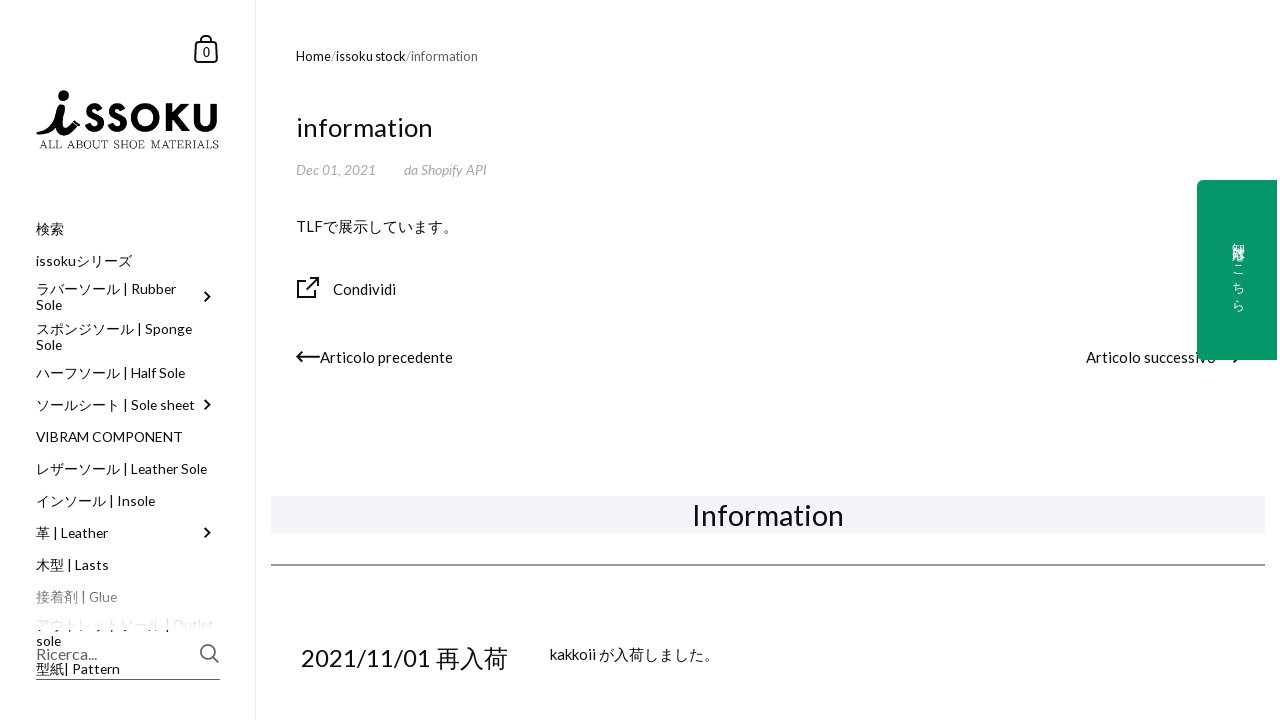

--- FILE ---
content_type: text/html; charset=utf-8
request_url: https://www.issoku.tokyo/it/blogs/issoku-stock/information
body_size: 54126
content:

<!doctype html><html class="no-js" lang="it" dir="ltr">
  
<head>

	<meta charset="utf-8">
  <meta http-equiv="X-UA-Compatible" content="IE=edge,chrome=1">
  <meta name="viewport" content="width=device-width, initial-scale=1.0, height=device-height, minimum-scale=1.0"><link rel="shortcut icon" href="//www.issoku.tokyo/cdn/shop/files/issoku.favi__1.png?crop=center&height=48&v=1634977975&width=48" type="image/png" /><title>information &ndash; issoku</title><meta name="description" content="TLFで展示しています。">

<meta property="og:site_name" content="issoku">
<meta property="og:url" content="https://www.issoku.tokyo/it/blogs/issoku-stock/information">
<meta property="og:title" content="information">
<meta property="og:type" content="article">
<meta property="og:description" content="TLFで展示しています。"><meta property="og:image" content="http://www.issoku.tokyo/cdn/shop/files/img_sns-share.jpg?v=1635147024">
  <meta property="og:image:secure_url" content="https://www.issoku.tokyo/cdn/shop/files/img_sns-share.jpg?v=1635147024">
  <meta property="og:image:width" content="2500">
  <meta property="og:image:height" content="1309"><meta name="twitter:card" content="summary_large_image">
<meta name="twitter:title" content="information">
<meta name="twitter:description" content="TLFで展示しています。"><script type="application/ld+json">
  [
    {
      "@context": "https://schema.org",
      "@type": "WebSite",
      "name": "issoku",
      "url": "https:\/\/www.issoku.tokyo"
    },
    {
      "@context": "https://schema.org",
      "@type": "Organization",
      "name": "issoku",
      "url": "https:\/\/www.issoku.tokyo"
    }
  ]
</script>

<script type="application/ld+json">
{
  "@context": "http://schema.org",
  "@type": "BreadcrumbList",
  "itemListElement": [
    {
      "@type": "ListItem",
      "position": 1,
      "name": "Home",
      "item": "https://www.issoku.tokyo"
    },{
        "@type": "ListItem",
        "position": 2,
        "name": "issoku stock",
        "item": "https://www.issoku.tokyo/it/blogs/issoku-stock"
      }, {
        "@type": "ListItem",
        "position": 3,
        "name": "issoku stock",
        "item": "https://www.issoku.tokyo/it/blogs/issoku-stock/information"
      }]
}
</script><script type="application/ld+json">{"@context":"http:\/\/schema.org\/","@id":"\/it\/blogs\/issoku-stock\/information#article","@type":"Article","mainEntityOfPage":{"@type":"WebPage","@id":"https:\/\/www.issoku.tokyo\/it\/blogs\/issoku-stock\/information"},"articleBody":"TLFで展示しています。","headline":"information","description":"","datePublished":"2021-12-01T12:34:29+09:00","dateModified":"2021-12-01T12:34:29+09:00","author":{"@type":"Person","name":"Shopify API"},"publisher":{"@type":"Organization","name":"issoku"}}</script><link rel="canonical" href="https://www.issoku.tokyo/it/blogs/issoku-stock/information">

  <link rel="preconnect" href="https://cdn.shopify.com"><link rel="preconnect" href="https://fonts.shopifycdn.com" crossorigin><link href="//www.issoku.tokyo/cdn/shop/t/21/assets/theme.css?v=102843535565919075671763690479" as="style" rel="preload"><link href="//www.issoku.tokyo/cdn/shop/t/21/assets/section-sidebar.css?v=72653557871761192531763690476" as="style" rel="preload"><link href="//www.issoku.tokyo/cdn/shop/t/21/assets/component-product-item.css?v=150537970065674146051763690461" as="style" rel="preload"><link href="//www.issoku.tokyo/cdn/shop/t/21/assets/section-main-article.css?v=180052960300122051641763690472" as="style" rel="preload">
<link rel="preload" href="//www.issoku.tokyo/cdn/fonts/lato/lato_n4.c3b93d431f0091c8be23185e15c9d1fee1e971c5.woff2" as="font" type="font/woff2" crossorigin><link rel="preload" href="//www.issoku.tokyo/cdn/fonts/lato/lato_n4.c3b93d431f0091c8be23185e15c9d1fee1e971c5.woff2" as="font" type="font/woff2" crossorigin>

<style type="text/css">@font-face {
  font-family: Lato;
  font-weight: 400;
  font-style: normal;
  font-display: swap;
  src: url("//www.issoku.tokyo/cdn/fonts/lato/lato_n4.c3b93d431f0091c8be23185e15c9d1fee1e971c5.woff2") format("woff2"),
       url("//www.issoku.tokyo/cdn/fonts/lato/lato_n4.d5c00c781efb195594fd2fd4ad04f7882949e327.woff") format("woff");
}
@font-face {
  font-family: Lato;
  font-weight: 400;
  font-style: normal;
  font-display: swap;
  src: url("//www.issoku.tokyo/cdn/fonts/lato/lato_n4.c3b93d431f0091c8be23185e15c9d1fee1e971c5.woff2") format("woff2"),
       url("//www.issoku.tokyo/cdn/fonts/lato/lato_n4.d5c00c781efb195594fd2fd4ad04f7882949e327.woff") format("woff");
}
@font-face {
  font-family: Lato;
  font-weight: 500;
  font-style: normal;
  font-display: swap;
  src: url("//www.issoku.tokyo/cdn/fonts/lato/lato_n5.b2fec044fbe05725e71d90882e5f3b21dae2efbd.woff2") format("woff2"),
       url("//www.issoku.tokyo/cdn/fonts/lato/lato_n5.f25a9a5c73ff9372e69074488f99e8ac702b5447.woff") format("woff");
}
@font-face {
  font-family: Lato;
  font-weight: 600;
  font-style: normal;
  font-display: swap;
  src: url("//www.issoku.tokyo/cdn/fonts/lato/lato_n6.38d0e3b23b74a60f769c51d1df73fac96c580d59.woff2") format("woff2"),
       url("//www.issoku.tokyo/cdn/fonts/lato/lato_n6.3365366161bdcc36a3f97cfbb23954d8c4bf4079.woff") format("woff");
}
@font-face {
  font-family: Lato;
  font-weight: 700;
  font-style: normal;
  font-display: swap;
  src: url("//www.issoku.tokyo/cdn/fonts/lato/lato_n7.900f219bc7337bc57a7a2151983f0a4a4d9d5dcf.woff2") format("woff2"),
       url("//www.issoku.tokyo/cdn/fonts/lato/lato_n7.a55c60751adcc35be7c4f8a0313f9698598612ee.woff") format("woff");
}
@font-face {
  font-family: Lato;
  font-weight: 400;
  font-style: italic;
  font-display: swap;
  src: url("//www.issoku.tokyo/cdn/fonts/lato/lato_i4.09c847adc47c2fefc3368f2e241a3712168bc4b6.woff2") format("woff2"),
       url("//www.issoku.tokyo/cdn/fonts/lato/lato_i4.3c7d9eb6c1b0a2bf62d892c3ee4582b016d0f30c.woff") format("woff");
}
@font-face {
  font-family: Lato;
  font-weight: 700;
  font-style: italic;
  font-display: swap;
  src: url("//www.issoku.tokyo/cdn/fonts/lato/lato_i7.16ba75868b37083a879b8dd9f2be44e067dfbf92.woff2") format("woff2"),
       url("//www.issoku.tokyo/cdn/fonts/lato/lato_i7.4c07c2b3b7e64ab516aa2f2081d2bb0366b9dce8.woff") format("woff");
}
:root {

    /* Color variables - SIDEBAR */

    --color-sidebar-bg: 255, 255, 255;
    --color-sidebar-mobile-border: #e0e0e0;

    --color-sidebar-txt: 13, 13, 13;
    --color-sidebar-txt-foreground: 255, 255, 255;

    --color-sidebar-accent: 255, 114, 0;
    --color-sidebar-accent-foreground: 255, 255, 255;

    /* Color variables - BODY */

    --color-body-bg: 255, 255, 255;

    --color-body-txt: 13, 13, 13;
    --color-body-txt-foreground: 255, 255, 255;

    --color-body-accent: 255, 0, 0;
    --color-body-accent-foreground: 255, 255, 255;

    /* Color variables - FOOTER */

    --color-footer-bg: 122, 122, 122;
    --color-footer-txt: 255, 255, 255;
    --color-footer-accent: 255, 114, 0;

    /* Color variables - SPI */

    --color-body-text: #0d0d0d;
    --color-body: #ffffff;
    --color-bg: #ffffff;

    --color-grid-bg: 0, 0, 0;
    --color-grid-text: 255, 255, 255;

    /* Font variables */

    --base-headings-size: 22;
    --base-body-size: 15;
    --base-body-size-alt: 18;

    --font-stack-headings: Lato, sans-serif;
    --font-weight-headings: 400;
    --font-style-headings: normal;

    --font-stack-body: Lato, sans-serif;
    --font-weight-body: 400;
    --font-style-body: normal;--font-weight-body-medium: 500;--font-weight-body-semibold: 600;

    --font-weight-body-bold: 700;

    /* Layout */
    --vertical-padding-base: 90px;
    --horizontal-padding-base: 80px;
    --grid-gutter-base: 30px;

    --border-radius-buttons: 0px;
    --border-radius-forms: clamp(0px,0px, 10px);

  }

  select, .regular-select-cover {
    background-image: url("data:image/svg+xml,%3Csvg class='svg symbol symbol--arrow' xmlns='http://www.w3.org/2000/svg' width='24' height='24' fill='none'%3E%3Cpath fill-rule='evenodd' d='M13.828 14.414l4-4L16.414 9l-4 4-4-4L7 10.414l5.414 5.414 1.414-1.414z' fill='%230d0d0d'%3E%3C/path%3E%3C/svg%3E") !important;
  }
  .sidebar-element .regular-select-cover,
  .sidebar-element select {
    background-image: url("data:image/svg+xml,%3Csvg class='svg symbol symbol--arrow' xmlns='http://www.w3.org/2000/svg' width='24' height='24' fill='none'%3E%3Cpath fill-rule='evenodd' d='M13.828 14.414l4-4L16.414 9l-4 4-4-4L7 10.414l5.414 5.414 1.414-1.414z' fill='%230d0d0d'%3E%3C/path%3E%3C/svg%3E") !important;
  }
  .footer .regular-select-cover {
    background-image: url("data:image/svg+xml,%3Csvg class='svg symbol symbol--arrow' xmlns='http://www.w3.org/2000/svg' width='24' height='24' fill='none'%3E%3Cpath fill-rule='evenodd' d='M13.828 14.414l4-4L16.414 9l-4 4-4-4L7 10.414l5.414 5.414 1.414-1.414z' fill='%23ffffff'%3E%3C/path%3E%3C/svg%3E") !important;
  }
  
</style><link href="//www.issoku.tokyo/cdn/shop/t/21/assets/theme.css?v=102843535565919075671763690479" rel="stylesheet" type="text/css" media="all" />

	<script>window.performance && window.performance.mark && window.performance.mark('shopify.content_for_header.start');</script><meta name="google-site-verification" content="4GmV7q1gFP_ecmE7HVWKYa7pN8xz0zaToETPGZI-Llg">
<meta id="shopify-digital-wallet" name="shopify-digital-wallet" content="/59314274455/digital_wallets/dialog">
<meta name="shopify-checkout-api-token" content="0b32b1546a4ebc1ba4dbe8820b3b1791">
<meta id="in-context-paypal-metadata" data-shop-id="59314274455" data-venmo-supported="false" data-environment="production" data-locale="it_IT" data-paypal-v4="true" data-currency="JPY">
<link rel="alternate" type="application/atom+xml" title="Feed" href="/it/blogs/issoku-stock.atom" />
<link rel="alternate" hreflang="x-default" href="https://www.issoku.tokyo/blogs/issoku-stock/information">
<link rel="alternate" hreflang="ja" href="https://www.issoku.tokyo/blogs/issoku-stock/information">
<link rel="alternate" hreflang="en" href="https://www.issoku.tokyo/en/blogs/issoku-stock/information">
<link rel="alternate" hreflang="it" href="https://www.issoku.tokyo/it/blogs/issoku-stock/information">
<link rel="alternate" hreflang="da" href="https://www.issoku.tokyo/da/blogs/issoku-stock/information">
<link rel="alternate" hreflang="zh-Hans" href="https://www.issoku.tokyo/zh/blogs/issoku-stock/information">
<link rel="alternate" hreflang="fr" href="https://www.issoku.tokyo/fr/blogs/issoku-stock/information">
<link rel="alternate" hreflang="de" href="https://www.issoku.tokyo/de/blogs/issoku-stock/information">
<link rel="alternate" hreflang="es" href="https://www.issoku.tokyo/es/blogs/issoku-stock/information">
<link rel="alternate" hreflang="ka" href="https://www.issoku.tokyo/ka/blogs/issoku-stock/information">
<link rel="alternate" hreflang="ko" href="https://www.issoku.tokyo/ko/blogs/issoku-stock/information">
<link rel="alternate" hreflang="id" href="https://www.issoku.tokyo/id/blogs/issoku-stock/information">
<link rel="alternate" hreflang="ms" href="https://www.issoku.tokyo/ms/blogs/issoku-stock/information">
<link rel="alternate" hreflang="zh-Hans-AE" href="https://www.issoku.tokyo/zh/blogs/issoku-stock/information">
<link rel="alternate" hreflang="zh-Hans-BE" href="https://www.issoku.tokyo/zh/blogs/issoku-stock/information">
<link rel="alternate" hreflang="zh-Hans-BG" href="https://www.issoku.tokyo/zh/blogs/issoku-stock/information">
<link rel="alternate" hreflang="zh-Hans-CH" href="https://www.issoku.tokyo/zh/blogs/issoku-stock/information">
<link rel="alternate" hreflang="zh-Hans-CY" href="https://www.issoku.tokyo/zh/blogs/issoku-stock/information">
<link rel="alternate" hreflang="zh-Hans-CZ" href="https://www.issoku.tokyo/zh/blogs/issoku-stock/information">
<link rel="alternate" hreflang="zh-Hans-EE" href="https://www.issoku.tokyo/zh/blogs/issoku-stock/information">
<link rel="alternate" hreflang="zh-Hans-FI" href="https://www.issoku.tokyo/zh/blogs/issoku-stock/information">
<link rel="alternate" hreflang="zh-Hans-HR" href="https://www.issoku.tokyo/zh/blogs/issoku-stock/information">
<link rel="alternate" hreflang="zh-Hans-HU" href="https://www.issoku.tokyo/zh/blogs/issoku-stock/information">
<link rel="alternate" hreflang="zh-Hans-IE" href="https://www.issoku.tokyo/zh/blogs/issoku-stock/information">
<link rel="alternate" hreflang="zh-Hans-LT" href="https://www.issoku.tokyo/zh/blogs/issoku-stock/information">
<link rel="alternate" hreflang="zh-Hans-LU" href="https://www.issoku.tokyo/zh/blogs/issoku-stock/information">
<link rel="alternate" hreflang="zh-Hans-LV" href="https://www.issoku.tokyo/zh/blogs/issoku-stock/information">
<link rel="alternate" hreflang="zh-Hans-MT" href="https://www.issoku.tokyo/zh/blogs/issoku-stock/information">
<link rel="alternate" hreflang="zh-Hans-MX" href="https://www.issoku.tokyo/zh/blogs/issoku-stock/information">
<link rel="alternate" hreflang="zh-Hans-NO" href="https://www.issoku.tokyo/zh/blogs/issoku-stock/information">
<link rel="alternate" hreflang="zh-Hans-OM" href="https://www.issoku.tokyo/zh/blogs/issoku-stock/information">
<link rel="alternate" hreflang="zh-Hans-PL" href="https://www.issoku.tokyo/zh/blogs/issoku-stock/information">
<link rel="alternate" hreflang="zh-Hans-PT" href="https://www.issoku.tokyo/zh/blogs/issoku-stock/information">
<link rel="alternate" hreflang="zh-Hans-QA" href="https://www.issoku.tokyo/zh/blogs/issoku-stock/information">
<link rel="alternate" hreflang="zh-Hans-RO" href="https://www.issoku.tokyo/zh/blogs/issoku-stock/information">
<link rel="alternate" hreflang="zh-Hans-SE" href="https://www.issoku.tokyo/zh/blogs/issoku-stock/information">
<link rel="alternate" hreflang="zh-Hans-SI" href="https://www.issoku.tokyo/zh/blogs/issoku-stock/information">
<link rel="alternate" hreflang="zh-Hans-SK" href="https://www.issoku.tokyo/zh/blogs/issoku-stock/information">
<link rel="alternate" hreflang="zh-Hans-FR" href="https://www.issoku.tokyo/zh/blogs/issoku-stock/information">
<link rel="alternate" hreflang="zh-Hans-GE" href="https://www.issoku.tokyo/zh/blogs/issoku-stock/information">
<link rel="alternate" hreflang="zh-Hans-AU" href="https://www.issoku.tokyo/zh/blogs/issoku-stock/information">
<link rel="alternate" hreflang="zh-Hans-GB" href="https://www.issoku.tokyo/zh/blogs/issoku-stock/information">
<link rel="alternate" hreflang="zh-Hans-CA" href="https://www.issoku.tokyo/zh/blogs/issoku-stock/information">
<link rel="alternate" hreflang="zh-Hans-ES" href="https://www.issoku.tokyo/zh/blogs/issoku-stock/information">
<link rel="alternate" hreflang="zh-Hans-IT" href="https://www.issoku.tokyo/zh/blogs/issoku-stock/information">
<link rel="alternate" hreflang="zh-Hans-DE" href="https://www.issoku.tokyo/zh/blogs/issoku-stock/information">
<link rel="alternate" hreflang="zh-Hans-DK" href="https://www.issoku.tokyo/zh/blogs/issoku-stock/information">
<link rel="alternate" hreflang="zh-Hans-NL" href="https://www.issoku.tokyo/zh/blogs/issoku-stock/information">
<link rel="alternate" hreflang="zh-Hans-TR" href="https://www.issoku.tokyo/zh/blogs/issoku-stock/information">
<link rel="alternate" hreflang="zh-Hans-NZ" href="https://www.issoku.tokyo/zh/blogs/issoku-stock/information">
<link rel="alternate" hreflang="zh-Hans-ID" href="https://www.issoku.tokyo/zh/blogs/issoku-stock/information">
<link rel="alternate" hreflang="zh-Hans-EC" href="https://www.issoku.tokyo/zh/blogs/issoku-stock/information">
<link rel="alternate" hreflang="zh-Hans-AT" href="https://www.issoku.tokyo/zh/blogs/issoku-stock/information">
<link rel="alternate" hreflang="zh-Hans-CN" href="https://www.issoku.tokyo/zh/blogs/issoku-stock/information">
<link rel="alternate" hreflang="zh-Hans-HK" href="https://www.issoku.tokyo/zh/blogs/issoku-stock/information">
<link rel="alternate" hreflang="zh-Hans-IN" href="https://www.issoku.tokyo/zh/blogs/issoku-stock/information">
<link rel="alternate" hreflang="zh-Hans-JP" href="https://www.issoku.tokyo/zh/blogs/issoku-stock/information">
<link rel="alternate" hreflang="zh-Hans-KR" href="https://www.issoku.tokyo/zh/blogs/issoku-stock/information">
<link rel="alternate" hreflang="zh-Hans-MY" href="https://www.issoku.tokyo/zh/blogs/issoku-stock/information">
<link rel="alternate" hreflang="zh-Hans-NP" href="https://www.issoku.tokyo/zh/blogs/issoku-stock/information">
<link rel="alternate" hreflang="zh-Hans-PH" href="https://www.issoku.tokyo/zh/blogs/issoku-stock/information">
<link rel="alternate" hreflang="zh-Hans-SG" href="https://www.issoku.tokyo/zh/blogs/issoku-stock/information">
<link rel="alternate" hreflang="zh-Hans-TH" href="https://www.issoku.tokyo/zh/blogs/issoku-stock/information">
<link rel="alternate" hreflang="zh-Hans-TW" href="https://www.issoku.tokyo/zh/blogs/issoku-stock/information">
<link rel="alternate" hreflang="zh-Hans-VN" href="https://www.issoku.tokyo/zh/blogs/issoku-stock/information">
<script async="async" src="/checkouts/internal/preloads.js?locale=it-JP"></script>
<link rel="preconnect" href="https://shop.app" crossorigin="anonymous">
<script async="async" src="https://shop.app/checkouts/internal/preloads.js?locale=it-JP&shop_id=59314274455" crossorigin="anonymous"></script>
<script id="apple-pay-shop-capabilities" type="application/json">{"shopId":59314274455,"countryCode":"JP","currencyCode":"JPY","merchantCapabilities":["supports3DS"],"merchantId":"gid:\/\/shopify\/Shop\/59314274455","merchantName":"issoku","requiredBillingContactFields":["postalAddress","email","phone"],"requiredShippingContactFields":["postalAddress","email","phone"],"shippingType":"shipping","supportedNetworks":["visa","masterCard","amex","jcb","discover"],"total":{"type":"pending","label":"issoku","amount":"1.00"},"shopifyPaymentsEnabled":true,"supportsSubscriptions":true}</script>
<script id="shopify-features" type="application/json">{"accessToken":"0b32b1546a4ebc1ba4dbe8820b3b1791","betas":["rich-media-storefront-analytics"],"domain":"www.issoku.tokyo","predictiveSearch":false,"shopId":59314274455,"locale":"it"}</script>
<script>var Shopify = Shopify || {};
Shopify.shop = "issoku.myshopify.com";
Shopify.locale = "it";
Shopify.currency = {"active":"JPY","rate":"1.0"};
Shopify.country = "JP";
Shopify.theme = {"name":"Kingdom\/2025_11_21","id":146215108759,"schema_name":"Kingdom","schema_version":"5.4.0","theme_store_id":725,"role":"main"};
Shopify.theme.handle = "null";
Shopify.theme.style = {"id":null,"handle":null};
Shopify.cdnHost = "www.issoku.tokyo/cdn";
Shopify.routes = Shopify.routes || {};
Shopify.routes.root = "/it/";</script>
<script type="module">!function(o){(o.Shopify=o.Shopify||{}).modules=!0}(window);</script>
<script>!function(o){function n(){var o=[];function n(){o.push(Array.prototype.slice.apply(arguments))}return n.q=o,n}var t=o.Shopify=o.Shopify||{};t.loadFeatures=n(),t.autoloadFeatures=n()}(window);</script>
<script>
  window.ShopifyPay = window.ShopifyPay || {};
  window.ShopifyPay.apiHost = "shop.app\/pay";
  window.ShopifyPay.redirectState = null;
</script>
<script id="shop-js-analytics" type="application/json">{"pageType":"article"}</script>
<script defer="defer" async type="module" src="//www.issoku.tokyo/cdn/shopifycloud/shop-js/modules/v2/client.init-shop-cart-sync_B0kkjBRt.it.esm.js"></script>
<script defer="defer" async type="module" src="//www.issoku.tokyo/cdn/shopifycloud/shop-js/modules/v2/chunk.common_AgTufRUD.esm.js"></script>
<script type="module">
  await import("//www.issoku.tokyo/cdn/shopifycloud/shop-js/modules/v2/client.init-shop-cart-sync_B0kkjBRt.it.esm.js");
await import("//www.issoku.tokyo/cdn/shopifycloud/shop-js/modules/v2/chunk.common_AgTufRUD.esm.js");

  window.Shopify.SignInWithShop?.initShopCartSync?.({"fedCMEnabled":true,"windoidEnabled":true});

</script>
<script>
  window.Shopify = window.Shopify || {};
  if (!window.Shopify.featureAssets) window.Shopify.featureAssets = {};
  window.Shopify.featureAssets['shop-js'] = {"shop-cart-sync":["modules/v2/client.shop-cart-sync_XOjUULQV.it.esm.js","modules/v2/chunk.common_AgTufRUD.esm.js"],"init-fed-cm":["modules/v2/client.init-fed-cm_CFGyCp6W.it.esm.js","modules/v2/chunk.common_AgTufRUD.esm.js"],"shop-button":["modules/v2/client.shop-button_D8PBjgvE.it.esm.js","modules/v2/chunk.common_AgTufRUD.esm.js"],"shop-cash-offers":["modules/v2/client.shop-cash-offers_UU-Uz0VT.it.esm.js","modules/v2/chunk.common_AgTufRUD.esm.js","modules/v2/chunk.modal_B6cKP347.esm.js"],"init-windoid":["modules/v2/client.init-windoid_DoFDvLIZ.it.esm.js","modules/v2/chunk.common_AgTufRUD.esm.js"],"shop-toast-manager":["modules/v2/client.shop-toast-manager_B4ykeoIZ.it.esm.js","modules/v2/chunk.common_AgTufRUD.esm.js"],"init-shop-email-lookup-coordinator":["modules/v2/client.init-shop-email-lookup-coordinator_CSPRSD92.it.esm.js","modules/v2/chunk.common_AgTufRUD.esm.js"],"init-shop-cart-sync":["modules/v2/client.init-shop-cart-sync_B0kkjBRt.it.esm.js","modules/v2/chunk.common_AgTufRUD.esm.js"],"avatar":["modules/v2/client.avatar_BTnouDA3.it.esm.js"],"pay-button":["modules/v2/client.pay-button_CPiJlQ5G.it.esm.js","modules/v2/chunk.common_AgTufRUD.esm.js"],"init-customer-accounts":["modules/v2/client.init-customer-accounts_C_Urp9Ri.it.esm.js","modules/v2/client.shop-login-button_BPreIq_c.it.esm.js","modules/v2/chunk.common_AgTufRUD.esm.js","modules/v2/chunk.modal_B6cKP347.esm.js"],"init-shop-for-new-customer-accounts":["modules/v2/client.init-shop-for-new-customer-accounts_Yq_StG--.it.esm.js","modules/v2/client.shop-login-button_BPreIq_c.it.esm.js","modules/v2/chunk.common_AgTufRUD.esm.js","modules/v2/chunk.modal_B6cKP347.esm.js"],"shop-login-button":["modules/v2/client.shop-login-button_BPreIq_c.it.esm.js","modules/v2/chunk.common_AgTufRUD.esm.js","modules/v2/chunk.modal_B6cKP347.esm.js"],"init-customer-accounts-sign-up":["modules/v2/client.init-customer-accounts-sign-up_DwpZPwLB.it.esm.js","modules/v2/client.shop-login-button_BPreIq_c.it.esm.js","modules/v2/chunk.common_AgTufRUD.esm.js","modules/v2/chunk.modal_B6cKP347.esm.js"],"shop-follow-button":["modules/v2/client.shop-follow-button_DF4PngeR.it.esm.js","modules/v2/chunk.common_AgTufRUD.esm.js","modules/v2/chunk.modal_B6cKP347.esm.js"],"checkout-modal":["modules/v2/client.checkout-modal_oq8wp8Y_.it.esm.js","modules/v2/chunk.common_AgTufRUD.esm.js","modules/v2/chunk.modal_B6cKP347.esm.js"],"lead-capture":["modules/v2/client.lead-capture_gcFup1jy.it.esm.js","modules/v2/chunk.common_AgTufRUD.esm.js","modules/v2/chunk.modal_B6cKP347.esm.js"],"shop-login":["modules/v2/client.shop-login_DiId8eKP.it.esm.js","modules/v2/chunk.common_AgTufRUD.esm.js","modules/v2/chunk.modal_B6cKP347.esm.js"],"payment-terms":["modules/v2/client.payment-terms_DTfZn2x7.it.esm.js","modules/v2/chunk.common_AgTufRUD.esm.js","modules/v2/chunk.modal_B6cKP347.esm.js"]};
</script>
<script>(function() {
  var isLoaded = false;
  function asyncLoad() {
    if (isLoaded) return;
    isLoaded = true;
    var urls = ["https:\/\/cdn.shopify.com\/s\/files\/1\/0593\/1427\/4455\/t\/6\/assets\/loy_59314274455.js?v=1666933836\u0026shop=issoku.myshopify.com","https:\/\/cdn.nfcube.com\/instafeed-3d0aa6308f0676fdbaa7c3515555739f.js?shop=issoku.myshopify.com"];
    for (var i = 0; i < urls.length; i++) {
      var s = document.createElement('script');
      s.type = 'text/javascript';
      s.async = true;
      s.src = urls[i];
      var x = document.getElementsByTagName('script')[0];
      x.parentNode.insertBefore(s, x);
    }
  };
  if(window.attachEvent) {
    window.attachEvent('onload', asyncLoad);
  } else {
    window.addEventListener('load', asyncLoad, false);
  }
})();</script>
<script id="__st">var __st={"a":59314274455,"offset":32400,"reqid":"d4e55343-1306-4e28-8ad0-db3a5899146b-1768634325","pageurl":"www.issoku.tokyo\/it\/blogs\/issoku-stock\/information","s":"articles-559743303831","u":"7784bf105b8e","p":"article","rtyp":"article","rid":559743303831};</script>
<script>window.ShopifyPaypalV4VisibilityTracking = true;</script>
<script id="captcha-bootstrap">!function(){'use strict';const t='contact',e='account',n='new_comment',o=[[t,t],['blogs',n],['comments',n],[t,'customer']],c=[[e,'customer_login'],[e,'guest_login'],[e,'recover_customer_password'],[e,'create_customer']],r=t=>t.map((([t,e])=>`form[action*='/${t}']:not([data-nocaptcha='true']) input[name='form_type'][value='${e}']`)).join(','),a=t=>()=>t?[...document.querySelectorAll(t)].map((t=>t.form)):[];function s(){const t=[...o],e=r(t);return a(e)}const i='password',u='form_key',d=['recaptcha-v3-token','g-recaptcha-response','h-captcha-response',i],f=()=>{try{return window.sessionStorage}catch{return}},m='__shopify_v',_=t=>t.elements[u];function p(t,e,n=!1){try{const o=window.sessionStorage,c=JSON.parse(o.getItem(e)),{data:r}=function(t){const{data:e,action:n}=t;return t[m]||n?{data:e,action:n}:{data:t,action:n}}(c);for(const[e,n]of Object.entries(r))t.elements[e]&&(t.elements[e].value=n);n&&o.removeItem(e)}catch(o){console.error('form repopulation failed',{error:o})}}const l='form_type',E='cptcha';function T(t){t.dataset[E]=!0}const w=window,h=w.document,L='Shopify',v='ce_forms',y='captcha';let A=!1;((t,e)=>{const n=(g='f06e6c50-85a8-45c8-87d0-21a2b65856fe',I='https://cdn.shopify.com/shopifycloud/storefront-forms-hcaptcha/ce_storefront_forms_captcha_hcaptcha.v1.5.2.iife.js',D={infoText:'Protetto da hCaptcha',privacyText:'Privacy',termsText:'Termini'},(t,e,n)=>{const o=w[L][v],c=o.bindForm;if(c)return c(t,g,e,D).then(n);var r;o.q.push([[t,g,e,D],n]),r=I,A||(h.body.append(Object.assign(h.createElement('script'),{id:'captcha-provider',async:!0,src:r})),A=!0)});var g,I,D;w[L]=w[L]||{},w[L][v]=w[L][v]||{},w[L][v].q=[],w[L][y]=w[L][y]||{},w[L][y].protect=function(t,e){n(t,void 0,e),T(t)},Object.freeze(w[L][y]),function(t,e,n,w,h,L){const[v,y,A,g]=function(t,e,n){const i=e?o:[],u=t?c:[],d=[...i,...u],f=r(d),m=r(i),_=r(d.filter((([t,e])=>n.includes(e))));return[a(f),a(m),a(_),s()]}(w,h,L),I=t=>{const e=t.target;return e instanceof HTMLFormElement?e:e&&e.form},D=t=>v().includes(t);t.addEventListener('submit',(t=>{const e=I(t);if(!e)return;const n=D(e)&&!e.dataset.hcaptchaBound&&!e.dataset.recaptchaBound,o=_(e),c=g().includes(e)&&(!o||!o.value);(n||c)&&t.preventDefault(),c&&!n&&(function(t){try{if(!f())return;!function(t){const e=f();if(!e)return;const n=_(t);if(!n)return;const o=n.value;o&&e.removeItem(o)}(t);const e=Array.from(Array(32),(()=>Math.random().toString(36)[2])).join('');!function(t,e){_(t)||t.append(Object.assign(document.createElement('input'),{type:'hidden',name:u})),t.elements[u].value=e}(t,e),function(t,e){const n=f();if(!n)return;const o=[...t.querySelectorAll(`input[type='${i}']`)].map((({name:t})=>t)),c=[...d,...o],r={};for(const[a,s]of new FormData(t).entries())c.includes(a)||(r[a]=s);n.setItem(e,JSON.stringify({[m]:1,action:t.action,data:r}))}(t,e)}catch(e){console.error('failed to persist form',e)}}(e),e.submit())}));const S=(t,e)=>{t&&!t.dataset[E]&&(n(t,e.some((e=>e===t))),T(t))};for(const o of['focusin','change'])t.addEventListener(o,(t=>{const e=I(t);D(e)&&S(e,y())}));const B=e.get('form_key'),M=e.get(l),P=B&&M;t.addEventListener('DOMContentLoaded',(()=>{const t=y();if(P)for(const e of t)e.elements[l].value===M&&p(e,B);[...new Set([...A(),...v().filter((t=>'true'===t.dataset.shopifyCaptcha))])].forEach((e=>S(e,t)))}))}(h,new URLSearchParams(w.location.search),n,t,e,['guest_login'])})(!0,!0)}();</script>
<script integrity="sha256-4kQ18oKyAcykRKYeNunJcIwy7WH5gtpwJnB7kiuLZ1E=" data-source-attribution="shopify.loadfeatures" defer="defer" src="//www.issoku.tokyo/cdn/shopifycloud/storefront/assets/storefront/load_feature-a0a9edcb.js" crossorigin="anonymous"></script>
<script crossorigin="anonymous" defer="defer" src="//www.issoku.tokyo/cdn/shopifycloud/storefront/assets/shopify_pay/storefront-65b4c6d7.js?v=20250812"></script>
<script data-source-attribution="shopify.dynamic_checkout.dynamic.init">var Shopify=Shopify||{};Shopify.PaymentButton=Shopify.PaymentButton||{isStorefrontPortableWallets:!0,init:function(){window.Shopify.PaymentButton.init=function(){};var t=document.createElement("script");t.src="https://www.issoku.tokyo/cdn/shopifycloud/portable-wallets/latest/portable-wallets.it.js",t.type="module",document.head.appendChild(t)}};
</script>
<script data-source-attribution="shopify.dynamic_checkout.buyer_consent">
  function portableWalletsHideBuyerConsent(e){var t=document.getElementById("shopify-buyer-consent"),n=document.getElementById("shopify-subscription-policy-button");t&&n&&(t.classList.add("hidden"),t.setAttribute("aria-hidden","true"),n.removeEventListener("click",e))}function portableWalletsShowBuyerConsent(e){var t=document.getElementById("shopify-buyer-consent"),n=document.getElementById("shopify-subscription-policy-button");t&&n&&(t.classList.remove("hidden"),t.removeAttribute("aria-hidden"),n.addEventListener("click",e))}window.Shopify?.PaymentButton&&(window.Shopify.PaymentButton.hideBuyerConsent=portableWalletsHideBuyerConsent,window.Shopify.PaymentButton.showBuyerConsent=portableWalletsShowBuyerConsent);
</script>
<script data-source-attribution="shopify.dynamic_checkout.cart.bootstrap">document.addEventListener("DOMContentLoaded",(function(){function t(){return document.querySelector("shopify-accelerated-checkout-cart, shopify-accelerated-checkout")}if(t())Shopify.PaymentButton.init();else{new MutationObserver((function(e,n){t()&&(Shopify.PaymentButton.init(),n.disconnect())})).observe(document.body,{childList:!0,subtree:!0})}}));
</script>
<script id='scb4127' type='text/javascript' async='' src='https://www.issoku.tokyo/cdn/shopifycloud/privacy-banner/storefront-banner.js'></script><link id="shopify-accelerated-checkout-styles" rel="stylesheet" media="screen" href="https://www.issoku.tokyo/cdn/shopifycloud/portable-wallets/latest/accelerated-checkout-backwards-compat.css" crossorigin="anonymous">
<style id="shopify-accelerated-checkout-cart">
        #shopify-buyer-consent {
  margin-top: 1em;
  display: inline-block;
  width: 100%;
}

#shopify-buyer-consent.hidden {
  display: none;
}

#shopify-subscription-policy-button {
  background: none;
  border: none;
  padding: 0;
  text-decoration: underline;
  font-size: inherit;
  cursor: pointer;
}

#shopify-subscription-policy-button::before {
  box-shadow: none;
}

      </style>

<script>window.performance && window.performance.mark && window.performance.mark('shopify.content_for_header.end');</script><noscript>
    <link rel="stylesheet" href="//www.issoku.tokyo/cdn/shop/t/21/assets/theme-noscript.css?v=18192456971343881671763690479">
  </noscript>

  <script>
    const ProductGalleryResizeHelper = productGallery => {
      if ( ( window.innerWidth >= 768 && productGallery.classList.contains('product-gallery--slider') ) || ( window.innerWidth < 1024 && window.innerWidth >= 768 ) ) {
        productGallery.querySelectorAll('.lazy-image').forEach(elm=>{
          const gutter = "image"==elm.parentNode.dataset.productMediaType||1024>window.innerWidth?0:productGallery.classList.contains("product-gallery--thumbnails")?productGallery.classList.contains("product-gallery--gutter")?110:100:productGallery.classList.contains("product-gallery--gutter")?70:50;
          elm.parentNode.style.width = ( ( productGallery.offsetHeight - gutter ) * elm.dataset.ratio ) + 'px';
        });
      } else {
        productGallery.querySelectorAll('.lazy-image').forEach(elm=>{
          elm.parentNode.style.width = '';
        });
      }
    }
  </script>



<!-- PageFly Header Render begins -->
  
  <script>
    window.addEventListener('load', () => {
      // fallback for gtag when not initialized
      if(typeof window.gtag !== 'function') {
        window.gtag = (str1, str2, obj) => {
        }
      }
    }) 
  </script>
  <!-- PageFly begins loading Google fonts --><link rel="preconnect" href="https://fonts.googleapis.com"><link rel="preconnect" href="https://fonts.gstatic.com" crossorigin><link rel="preload" as="style" fetchpriority="low" href="https://fonts.googleapis.com/css2?family=Playfair+Display:wght@400&family=Lato:wght@400&family=Source+Sans+Pro:wght@400&display=block"><link rel="stylesheet" href="https://fonts.googleapis.com/css2?family=Playfair+Display:wght@400&family=Lato:wght@400&family=Source+Sans+Pro:wght@400&display=block" media="(min-width: 640px)"><link rel="stylesheet" href="https://fonts.googleapis.com/css2?family=Playfair+Display:wght@400&family=Lato:wght@400&family=Source+Sans+Pro:wght@400&display=block" media="print" onload="this.onload=null;this.media='all'"><!-- PageFly ends loading Google fonts -->

<style>.__pf .oh,.pf-sr-only{overflow:hidden}.__pf .pf-ifr,.pf-no-border,.pf-sr-only{border:0}.__pf img,.__pf video{max-width:100%;border:0;vertical-align:middle}.__pf [tabIndex],.__pf button,.__pf input,.__pf select,.__pf textarea{touch-action:manipulation}.__pf :focus-visible{outline:0!important;box-shadow:none!important}.__pf :not(input):not(select):not(textarea):focus-visible{border:none!important}.__pf *,.__pf :after,.__pf :before{box-sizing:border-box}.__pf [disabled],.__pf [readonly]{cursor:default}.__pf [data-href],.__pf button:not([data-pf-id]):hover{cursor:pointer}.__pf [disabled]:not([disabled=false]){pointer-events:none}.__pf [hidden]{display:none!important}.__pf [data-link=inherit]{color:inherit;text-decoration:none}.__pf [data-pf-placeholder]{outline:0;height:auto;display:none;pointer-events:none!important}.__pf .pf-ifr,.__pf [style*="--ratio"] img{height:100%;left:0;top:0;width:100%;position:absolute}.__pf .pf-r,.__pf .pf-r-eh>.pf-c{display:flex}.__pf [style*="--cw"]{padding:0 15px;width:100%;margin:auto;max-width:var(--cw)}.__pf .pf-bg-lazy{background-image:none!important}.__pf .pf-r{flex-wrap:wrap}.__pf .pf-r-dg{display:grid}.__pf [style*="--c-xs"]{max-width:calc(100%/12*var(--c-xs));flex-basis:calc(100%/12*var(--c-xs))}.__pf [style*="--s-xs"]{margin:0 calc(-1 * var(--s-xs))}.__pf [style*="--s-xs"]>.pf-c{padding:var(--s-xs)}.__pf .pf-r-ew>.pf-c{flex-grow:1;flex-basis:0}.__pf [style*="--ew-xs"]>.pf-c{flex-basis:calc(100% / var(--ew-xs));max-width:calc(100% / var(--ew-xs))}.__pf [style*="--ratio"]{position:relative;padding-bottom:var(--ratio)}.main-content{padding:0}.footer-section,.site-footer,.site-footer-wrapper,main .accent-background+.shopify-section{margin:0}@media (max-width:767.4999px){.__pf .pf-hide{display:none!important}}@media (max-width:1024.4999px) and (min-width:767.5px){.__pf .pf-sm-hide{display:none!important}}@media (max-width:1199.4999px) and (min-width:1024.5px){.__pf .pf-md-hide{display:none!important}}@media (min-width:767.5px){.__pf [style*="--s-sm"]{margin:0 calc(-1 * var(--s-sm))}.__pf [style*="--c-sm"]{max-width:calc(100%/12*var(--c-sm));flex-basis:calc(100%/12*var(--c-sm))}.__pf [style*="--s-sm"]>.pf-c{padding:var(--s-sm)}.__pf [style*="--ew-sm"]>.pf-c{flex-basis:calc(100% / var(--ew-sm));max-width:calc(100% / var(--ew-sm))}}@media (min-width:1024.5px){.__pf [style*="--s-md"]{margin:0 calc(-1 * var(--s-md))}.__pf [style*="--c-md"]{max-width:calc(100%/12*var(--c-md));flex-basis:calc(100%/12*var(--c-md))}.__pf [style*="--s-md"]>.pf-c{padding:var(--s-md)}.__pf [style*="--ew-md"]>.pf-c{flex-basis:calc(100% / var(--ew-md));max-width:calc(100% / var(--ew-md))}}@media (min-width:1199.5px){.__pf [style*="--s-lg"]{margin:0 calc(-1 * var(--s-lg))}.__pf [style*="--c-lg"]{max-width:calc(100%/12*var(--c-lg));flex-basis:calc(100%/12*var(--c-lg))}.__pf [style*="--s-lg"]>.pf-c{padding:var(--s-lg)}.__pf [style*="--ew-lg"]>.pf-c{flex-basis:calc(100% / var(--ew-lg));max-width:calc(100% / var(--ew-lg))}.__pf .pf-lg-hide{display:none!important}}.__pf .pf-r-eh>.pf-c>div{width:100%}.__pf .pf-c-lt{justify-content:flex-start;align-items:flex-start}.__pf .pf-c-ct{justify-content:center;align-items:flex-start}.__pf .pf-c-rt{justify-content:flex-end;align-items:flex-start}.__pf .pf-c-lm{justify-content:flex-start;align-items:center}.__pf .pf-c-cm{justify-content:center;align-items:center}.__pf .pf-c-rm{justify-content:flex-end;align-items:center}.__pf .pf-c-lb{justify-content:flex-start;align-items:flex-end}.__pf .pf-c-cb{justify-content:center;align-items:flex-end}.__pf .pf-c-rb{justify-content:flex-end;align-items:flex-end}.pf-sr-only{position:absolute;width:1px;height:1px;padding:0;clip:rect(0,0,0,0);white-space:nowrap;clip-path:inset(50%)}.pf-visibility-hidden{visibility:hidden}</style>
<style>@media all{.__pf .pf-gs-button-1,.__pf .pf-gs-button-2,.__pf .pf-gs-button-3{padding:12px 20px;font-size:16px;line-height:16px;letter-spacing:0;margin:0}.__pf{--pf-primary-color:rgb(250, 84, 28);--pf-secondary-color:rgb(121, 103, 192);--pf-foreground-color:rgb(28, 29, 31);--pf-background-color:rgb(244, 245, 250);--pf-primary-font:"Playfair Display";--pf-secondary-font:"Lato";--pf-tertiary-font:"Source Sans Pro"}.__pf .pf-gs-button-1{background-color:#919da9;color:#fff}.__pf .pf-gs-button-2{color:#919da9;border:1px solid #919da9}.__pf .pf-gs-button-3{background-color:#919da9;color:#fff;border-radius:40px}.__pf .pf-gs-button-4{color:#919da9;border-radius:40px;border:1px solid #919da9;padding:12px 20px;margin:0;font-size:16px;line-height:16px;letter-spacing:0}.__pf .pf-gs-button-5,.__pf .pf-gs-button-6{color:#919da9;border-style:solid;border-color:#919da9;padding:12px 20px;font-size:16px;line-height:16px;letter-spacing:0}.__pf .pf-gs-button-5{border-width:0 0 3px;margin:0}.__pf .pf-gs-button-6{border-width:0 3px 3px 0;margin:0}.__pf .pf-gs-icon-1,.__pf .pf-gs-icon-2{background-color:#919da9;color:#fff;padding:8px;margin:0;border-style:none}.__pf .pf-gs-icon-1{border-radius:0}.__pf .pf-gs-icon-2{border-radius:50%}.__pf .pf-gs-icon-3,.__pf .pf-gs-icon-4{background-color:#fff;color:#919da9;padding:8px;margin:0;border:1px solid #919da9}.__pf .pf-gs-icon-4{border-radius:50%}.__pf .pf-gs-icon-5,.__pf .pf-gs-icon-6{background-color:#f5f5f5;color:#919da9;padding:8px;margin:0;border:1px solid #919da9}.__pf .pf-gs-icon-6{border-radius:50%}.__pf .pf-gs-image-1{width:100%}.__pf .pf-gs-image-2{border:3px solid #919da9;width:100%}.__pf .pf-gs-image-3{border:3px solid #919da9;padding:10px;width:100%}.__pf .pf-gs-image-4,.__pf .pf-gs-image-5{border-radius:50%;width:100%}.__pf .pf-gs-image-5{border:3px solid #919da9}.__pf .pf-gs-image-6{border-radius:50%;border:3px solid #919da9;padding:10px;width:100%}.__pf .pf-gs-heading-1,.__pf .pf-gs-heading-2,.__pf .pf-gs-heading-3,.__pf .pf-gs-heading-4,.__pf .pf-gs-heading-5{color:#000;padding:0;margin:18px 0}.__pf .pf-gs-heading-1{font-size:32px}.__pf .pf-gs-heading-2{font-size:24px}.__pf .pf-gs-heading-3{font-size:20px}.__pf .pf-gs-heading-4{font-size:18px}.__pf .pf-gs-heading-5{font-size:16px}.__pf .pf-gs-heading-6{margin:18px 0;font-size:14px;color:#000;padding:0}.__pf .pf-gs-paragraph-1,.__pf .pf-gs-paragraph-2,.__pf .pf-gs-paragraph-3,.__pf .pf-gs-paragraph-4{color:#000;padding:0;margin:16px 0;font-size:16px}.__pf .pf-gs-paragraph-1{text-align:left}.__pf .pf-gs-paragraph-2{text-align:right}.__pf .pf-gs-paragraph-3{text-align:center}.__pf .pf-gs-divider-1,.__pf .pf-gs-divider-2,.__pf .pf-gs-divider-3{padding:16px 0;margin:0;font-size:2px}.__pf .pf-gs-divider-1{color:#919da9}.__pf .pf-gs-divider-2{color:#444749}.__pf .pf-gs-divider-3{color:#b9bfca}}</style>
<style>.pf-color-scheme-1,.pf-color-scheme-2{--pf-scheme-shadow-color:rgb(0, 0, 0, 0.25)}.pf-color-scheme-1{--pf-scheme-bg-color: ;--pf-scheme-text-color: ;--pf-scheme-btn-bg-color: ;--pf-scheme-btn-text-color: ;--pf-scheme-border-color: ;background-color:var(--pf-scheme-bg-color);border-color:var(--pf-scheme-border-color);box-shadow:var(--pf-scheme-shadow-color);color:var(--pf-scheme-text-color)}.pf-color-scheme-2,.pf-color-scheme-3{--pf-scheme-btn-text-color:rgb(255, 255, 255);background-color:var(--pf-scheme-bg-color);border-color:var(--pf-scheme-border-color);box-shadow:var(--pf-scheme-shadow-color);color:var(--pf-scheme-text-color)}.pf-color-scheme-2{--pf-scheme-bg-color:rgba(255, 255, 255, 0);--pf-scheme-text-color:rgb(0, 0, 0);--pf-scheme-btn-bg-color:rgb(145, 157, 169);--pf-scheme-border-color:rgba(0, 0, 0)}.pf-color-scheme-3,.pf-color-scheme-4{--pf-scheme-text-color:rgb(18, 18, 18);--pf-scheme-btn-bg-color:rgb(18, 18, 18);--pf-scheme-border-color:rgb(18, 18, 18)}.pf-color-scheme-3{--pf-scheme-bg-color:rgb(255, 255, 255);--pf-scheme-shadow-color:rgb(18, 18, 18)}.pf-color-scheme-4{--pf-scheme-bg-color:rgb(243, 243, 243);--pf-scheme-btn-text-color:rgb(243, 243, 243);--pf-scheme-shadow-color:rgb(18, 18, 18);background-color:var(--pf-scheme-bg-color);border-color:var(--pf-scheme-border-color);box-shadow:var(--pf-scheme-shadow-color);color:var(--pf-scheme-text-color)}.pf-color-scheme-5,.pf-color-scheme-6,.pf-color-scheme-7{--pf-scheme-text-color:rgb(255, 255, 255);--pf-scheme-btn-bg-color:rgb(255, 255, 255);--pf-scheme-border-color:rgb(255, 255, 255);--pf-scheme-shadow-color:rgb(18, 18, 18);background-color:var(--pf-scheme-bg-color);border-color:var(--pf-scheme-border-color);box-shadow:var(--pf-scheme-shadow-color);color:var(--pf-scheme-text-color)}.pf-color-scheme-5{--pf-scheme-bg-color:rgb(36, 40, 51);--pf-scheme-btn-text-color:rgb(0, 0, 0)}.pf-color-scheme-6{--pf-scheme-bg-color:rgb(18, 18, 18);--pf-scheme-btn-text-color:rgb(18, 18, 18)}.pf-color-scheme-7{--pf-scheme-bg-color:rgb(51, 79, 180);--pf-scheme-btn-text-color:rgb(51, 79, 180)}@media all{.__pf .pf-button-1,.__pf .pf-button-2,.__pf .pf-button-3,.__pf .pf-button-4,.__pf .pf-button-5,.__pf .pf-button-6,.__pf .pf-button-7{background-color:#919da9;color:#fff;padding:12px 20px}.__pf .pf-heading-1-h1,.__pf .pf-heading-1-h2,.__pf .pf-heading-1-h3,.__pf .pf-heading-1-h4,.__pf .pf-heading-1-h5,.__pf .pf-heading-1-h6,.__pf .pf-heading-2-h1,.__pf .pf-heading-2-h2,.__pf .pf-heading-2-h3,.__pf .pf-heading-2-h4,.__pf .pf-heading-2-h5,.__pf .pf-heading-2-h6,.__pf .pf-heading-3-h1,.__pf .pf-heading-3-h2,.__pf .pf-heading-3-h3,.__pf .pf-heading-3-h4,.__pf .pf-heading-3-h5,.__pf .pf-heading-3-h6,.__pf .pf-heading-4-h1,.__pf .pf-heading-4-h2,.__pf .pf-heading-4-h3,.__pf .pf-heading-4-h4,.__pf .pf-heading-4-h5,.__pf .pf-heading-4-h6,.__pf .pf-heading-5-h1,.__pf .pf-heading-5-h2,.__pf .pf-heading-5-h3,.__pf .pf-heading-5-h4,.__pf .pf-heading-5-h5,.__pf .pf-heading-5-h6,.__pf .pf-heading-6-h1,.__pf .pf-heading-6-h2,.__pf .pf-heading-6-h3,.__pf .pf-heading-6-h4,.__pf .pf-heading-6-h5,.__pf .pf-heading-6-h6,.__pf .pf-heading-7-h1,.__pf .pf-heading-7-h2,.__pf .pf-heading-7-h3,.__pf .pf-heading-7-h4,.__pf .pf-heading-7-h5,.__pf .pf-heading-7-h6,.__pf .pf-icon-1,.__pf .pf-icon-2,.__pf .pf-icon-3,.__pf .pf-icon-4,.__pf .pf-icon-5,.__pf .pf-icon-6,.__pf .pf-icon-7,.__pf .pf-text-1,.__pf .pf-text-2,.__pf .pf-text-3,.__pf .pf-text-4,.__pf .pf-text-5,.__pf .pf-text-6,.__pf .pf-text-7,.pf-icon2-1,.pf-icon2-2,.pf-icon2-3,.pf-icon2-4,.pf-icon2-5,.pf-icon2-6,.pf-icon2-7{background-color:var(--pf-scheme-bg-color);color:var(--pf-scheme-text-color)}.__pf .pf-divider-1,.__pf .pf-divider-2,.__pf .pf-divider-3,.__pf .pf-divider-4{color:var(--pf-scheme-text-color)}}</style>
<link rel="stylesheet" href="//www.issoku.tokyo/cdn/shop/t/21/assets/pagefly-animation.css?v=35569424405882025761763690492" media="print" onload="this.media='all'">



<style>.bFKOnZ,.bjSPuH,.hzcfnx,.iXUwGi.pf-loading,.krzkQM{position:relative}.hzcfnx .pf-mask span svg,.iAfcvB{width:24px;height:24px}.bjSPuH>span,.hzcfnx .pf-mask.pf-hidden,.hzcfnx.pf-splide-loading .splide__slide,.jGUSwP .splide__arrow[disabled],.jGUSwP .splide__arrows.pf-hidden,.jGUSwP.pf-splide-loading .splide__slide{display:none}.enFYpg,.kRErDf{cursor:pointer}.iXUwGi.pf-loading .pf-cmIpgn,.kRErDf[disabled]{pointer-events:none}.bjSPuH>span,.kRErDf,.pfa{line-height:1}.kjiIVp{--pf-sample-color:#5d6b82;--pf-border-color:#d1d5db;opacity:1!important}.bjSPuH{display:-webkit-box!important;display:-webkit-flex!important;display:-ms-flexbox!important;display:flex!important;-webkit-align-items:center;-webkit-box-align:center;-ms-flex-align:center;align-items:center;padding:16px 0}.bjSPuH:after,.bjSPuH:before{content:'';width:100%;border-top:1em solid}.bjSPuH>span{padding:0 16px;-webkit-flex:1 0 auto;-ms-flex:1 0 auto;flex:1 0 auto}.iZtXJr i,.kRErDf i{margin-right:5px}.hzcfnx .pf-mask-iframe,.kpogac a{display:block}.kpogac video{max-width:100%;vertical-align:middle;border:0}.kpogac img,.kpogac video{width:100%;height:auto}.krzkQM:empty{display:initial}.cPDPoF.bottom-list,.iAfcvB{display:-webkit-box;display:-webkit-flex;display:-ms-flexbox}.bFKOnZ{padding:15px 0}.kRErDf{border:none;outline:0;padding:12px 20px}.kRErDf[disabled]{opacity:.7}.cZDVLL form{margin:0;height:100%}.bwdWwO[data-pf-type=ProductText].no-product,.fhupZU[data-pf-type=ProductText].no-product{-webkit-text-decoration:none;text-decoration:none}.bVvDGS{-webkit-user-select:none;-moz-user-select:none;-ms-user-select:none;user-select:none;overflow:hidden}.bVvDGS .splide,.bVvDGS .splide__track{border-radius:inherit}.iAfcvB{position:absolute;z-index:3;background:#fff;border:1px solid #d9d9d9;border-radius:2px;display:flex;-webkit-box-pack:center;-webkit-justify-content:center;-ms-flex-pack:center;justify-content:center;-webkit-align-items:center;-webkit-box-align:center;-ms-flex-align:center;align-items:center;padding:4px}.enFYpg,.jGUSwP{position:relative}.cPDPoF{width:100%}.cPDPoF.bottom-list{display:flex;-webkit-flex-direction:column;-ms-flex-direction:column;flex-direction:column}.hzcfnx.pf-splide-loading:after,.hzcfnx.pf-splide-loading:before{position:absolute;content:'';background:#fff;z-index:1;height:2px;width:40px;left:calc(50% - 20px);top:calc(50% - 1px)}.hzcfnx.pf-splide-loading:after{-webkit-animation:3s cubic-bezier(.43,.43,.25,.99) infinite pf-image-loader;animation:3s cubic-bezier(.43,.43,.25,.99) infinite pf-image-loader;background:#626262}@keyframes pf-image-loader{0%,100%{width:0}50%{width:40px}}.hzcfnx .video-wrapper,.hzcfnx:not(.pf-media-fixed-height) .splide__track{height:unset!important}.hzcfnx.pf-media-fixed-height .video-wrapper{top:50%!important;-webkit-transform:translateY(-50%)!important;-ms-transform:translateY(-50%)!important;transform:translateY(-50%)!important}.hzcfnx .splide__track,.jGUSwP .splide__track{margin:0!important}.hzcfnx .splide__slide{text-align:center}.hzcfnx .pf-media-wrapper{position:relative;height:0}.enFYpg img,.hzcfnx .pf-mask{width:100%;height:100%;position:absolute}.hzcfnx .pf-mask-iframe,.hzcfnx .pf-media-wrapper>:first-child{position:absolute;top:0;left:0;width:100%;height:100%}@media (min-width:1025px){.hzcfnx .pf-mask-iframe{display:none}}.hzcfnx .pf-mask,.hzcfnx .pf-mask span{display:-webkit-box;display:-webkit-flex;display:-ms-flexbox}.hzcfnx span{top:32px;right:32px}.hzcfnx .pf-mask{top:50%;left:50%;-webkit-transform:translate(-50%,-50%);-ms-transform:translate(-50%,-50%);transform:translate(-50%,-50%);display:flex;-webkit-box-pack:center;-webkit-justify-content:center;-ms-flex-pack:center;justify-content:center;-webkit-align-items:center;-webkit-box-align:center;-ms-flex-align:center;align-items:center}.hzcfnx .pf-mask span{background:#fff;display:flex;-webkit-box-pack:center;-webkit-justify-content:center;-ms-flex-pack:center;justify-content:center;-webkit-align-items:center;-webkit-box-align:center;-ms-flex-align:center;align-items:center;width:50px;height:50px;border:1px solid #ddd}.jGUSwP{width:100%}.jGUSwP .splide__arrow{opacity:0;-webkit-transition:opacity .3s;transition:opacity .3s}.jGUSwP:hover .splide__arrow{opacity:1}.jGUSwP [style*="--gap-xs"]{gap:var(--gap-xs)}.enFYpg img{left:0;top:0;object-fit:contain;border-radius:inherit}.enFYpg:after{content:"";display:block;padding-bottom:100%}.enFYpg span{top:4px;right:4px}.iXUwGi.pf-loading:before{content:"";position:absolute;border:3px solid #f3f3f3;border-top:3px solid;border-radius:50%;width:32px;height:32px;-webkit-animation:2s linear infinite pf-spin;animation:2s linear infinite pf-spin;z-index:1;top:calc(50% - 46px);left:calc(50% - 16px)}.iXUwGi.pf-loading>div:not(:last-child){opacity:.6}@keyframes pf-spin{0%{-webkit-transform:rotate(0);-ms-transform:rotate(0);transform:rotate(0)}100%{-webkit-transform:rotate(360deg);-ms-transform:rotate(360deg);transform:rotate(360deg)}}@media all{.__pf .pf-33_,.__pf .pf-6_{text-align:center;margin-bottom:0;background-color:var(--pf-background-color)}.__pf .pf-6_{font-size:29px}.__pf .pf-11_,.__pf .pf-38_{color:#919da9;font-size:2px}.__pf .pf-15_{padding-left:30px}.__pf .pf-33_{margin-top:0;font-size:30px}.__pf .pf-43_{padding-left:10px;padding-right:10px}.__pf .pf-44_{padding:0}.__pf .pf-20_{margin-top:0;margin-bottom:15px;font-size:24px}.__pf .pf-22_{margin-top:0;margin-bottom:0}.__pf .pf-51_{font-size:18px;margin-top:0;margin-bottom:15px}.__pf .pf-52_{margin-bottom:15px;font-size:16px}.__pf .pf-53_{background-color:#5d6b82;color:#fff;font-size:14px;border-radius:2px;padding-top:12px;padding-bottom:12px}}@font-face{font-family:FontAwesome;src:url('https://cdn.shopify.com/s/files/1/0090/9236/6436/files/fa.eot?v=4.7.0');src:url('https://cdn.shopify.com/s/files/1/0090/9236/6436/files/fa.eot?#iefix&v=4.7.0') format('embedded-opentype'),url('https://cdn.shopify.com/s/files/1/0090/9236/6436/files/fa.woff2?v=4.7.0') format('woff2'),url('https://cdn.shopify.com/s/files/1/0090/9236/6436/files/fa.woff?v=4.7.0') format('woff'),url('https://cdn.shopify.com/s/files/1/0090/9236/6436/files/fa.ttf?v=4.7.0') format('truetype'),url('https://cdn.shopify.com/s/files/1/0090/9236/6436/files/fa.svg?v=4.7.0#fontawesomeregular') format('svg');font-weight:400;font-style:normal;font-display:swap}.pfa{display:inline-block;font-size:14px;font-family:FontAwesome!important;font-style:normal;text-rendering:auto;-webkit-font-smoothing:antialiased;-moz-osx-font-smoothing:grayscale}.pfa-angle-left:before{content:"\f104"}.pfa-angle-right:before{content:"\f105"}</style><!-- PageFly Header Render ends --><!-- BEGIN app block: shopify://apps/pagefly-page-builder/blocks/app-embed/83e179f7-59a0-4589-8c66-c0dddf959200 -->

<!-- BEGIN app snippet: pagefly-cro-ab-testing-main -->







<script>
  ;(function () {
    const url = new URL(window.location)
    const viewParam = url.searchParams.get('view')
    if (viewParam && viewParam.includes('variant-pf-')) {
      url.searchParams.set('pf_v', viewParam)
      url.searchParams.delete('view')
      window.history.replaceState({}, '', url)
    }
  })()
</script>



<script type='module'>
  
  window.PAGEFLY_CRO = window.PAGEFLY_CRO || {}

  window.PAGEFLY_CRO['data_debug'] = {
    original_template_suffix: "pf-9b136b60",
    allow_ab_test: false,
    ab_test_start_time: 0,
    ab_test_end_time: 0,
    today_date_time: 1768634325000,
  }
  window.PAGEFLY_CRO['GA4'] = { enabled: false}
</script>

<!-- END app snippet -->








  <script src='https://cdn.shopify.com/extensions/019bb4f9-aed6-78a3-be91-e9d44663e6bf/pagefly-page-builder-215/assets/pagefly-helper.js' defer='defer'></script>

  <script src='https://cdn.shopify.com/extensions/019bb4f9-aed6-78a3-be91-e9d44663e6bf/pagefly-page-builder-215/assets/pagefly-general-helper.js' defer='defer'></script>

  <script src='https://cdn.shopify.com/extensions/019bb4f9-aed6-78a3-be91-e9d44663e6bf/pagefly-page-builder-215/assets/pagefly-snap-slider.js' defer='defer'></script>

  <script src='https://cdn.shopify.com/extensions/019bb4f9-aed6-78a3-be91-e9d44663e6bf/pagefly-page-builder-215/assets/pagefly-slideshow-v3.js' defer='defer'></script>

  <script src='https://cdn.shopify.com/extensions/019bb4f9-aed6-78a3-be91-e9d44663e6bf/pagefly-page-builder-215/assets/pagefly-slideshow-v4.js' defer='defer'></script>

  <script src='https://cdn.shopify.com/extensions/019bb4f9-aed6-78a3-be91-e9d44663e6bf/pagefly-page-builder-215/assets/pagefly-glider.js' defer='defer'></script>

  <script src='https://cdn.shopify.com/extensions/019bb4f9-aed6-78a3-be91-e9d44663e6bf/pagefly-page-builder-215/assets/pagefly-slideshow-v1-v2.js' defer='defer'></script>

  <script src='https://cdn.shopify.com/extensions/019bb4f9-aed6-78a3-be91-e9d44663e6bf/pagefly-page-builder-215/assets/pagefly-product-media.js' defer='defer'></script>

  <script src='https://cdn.shopify.com/extensions/019bb4f9-aed6-78a3-be91-e9d44663e6bf/pagefly-page-builder-215/assets/pagefly-product.js' defer='defer'></script>


<script id='pagefly-helper-data' type='application/json'>
  {
    "page_optimization": {
      "assets_prefetching": false
    },
    "elements_asset_mapper": {
      "Accordion": "https://cdn.shopify.com/extensions/019bb4f9-aed6-78a3-be91-e9d44663e6bf/pagefly-page-builder-215/assets/pagefly-accordion.js",
      "Accordion3": "https://cdn.shopify.com/extensions/019bb4f9-aed6-78a3-be91-e9d44663e6bf/pagefly-page-builder-215/assets/pagefly-accordion3.js",
      "CountDown": "https://cdn.shopify.com/extensions/019bb4f9-aed6-78a3-be91-e9d44663e6bf/pagefly-page-builder-215/assets/pagefly-countdown.js",
      "GMap1": "https://cdn.shopify.com/extensions/019bb4f9-aed6-78a3-be91-e9d44663e6bf/pagefly-page-builder-215/assets/pagefly-gmap.js",
      "GMap2": "https://cdn.shopify.com/extensions/019bb4f9-aed6-78a3-be91-e9d44663e6bf/pagefly-page-builder-215/assets/pagefly-gmap.js",
      "GMapBasicV2": "https://cdn.shopify.com/extensions/019bb4f9-aed6-78a3-be91-e9d44663e6bf/pagefly-page-builder-215/assets/pagefly-gmap.js",
      "GMapAdvancedV2": "https://cdn.shopify.com/extensions/019bb4f9-aed6-78a3-be91-e9d44663e6bf/pagefly-page-builder-215/assets/pagefly-gmap.js",
      "HTML.Video": "https://cdn.shopify.com/extensions/019bb4f9-aed6-78a3-be91-e9d44663e6bf/pagefly-page-builder-215/assets/pagefly-htmlvideo.js",
      "HTML.Video2": "https://cdn.shopify.com/extensions/019bb4f9-aed6-78a3-be91-e9d44663e6bf/pagefly-page-builder-215/assets/pagefly-htmlvideo2.js",
      "HTML.Video3": "https://cdn.shopify.com/extensions/019bb4f9-aed6-78a3-be91-e9d44663e6bf/pagefly-page-builder-215/assets/pagefly-htmlvideo2.js",
      "BackgroundVideo": "https://cdn.shopify.com/extensions/019bb4f9-aed6-78a3-be91-e9d44663e6bf/pagefly-page-builder-215/assets/pagefly-htmlvideo2.js",
      "Instagram": "https://cdn.shopify.com/extensions/019bb4f9-aed6-78a3-be91-e9d44663e6bf/pagefly-page-builder-215/assets/pagefly-instagram.js",
      "Instagram2": "https://cdn.shopify.com/extensions/019bb4f9-aed6-78a3-be91-e9d44663e6bf/pagefly-page-builder-215/assets/pagefly-instagram.js",
      "Insta3": "https://cdn.shopify.com/extensions/019bb4f9-aed6-78a3-be91-e9d44663e6bf/pagefly-page-builder-215/assets/pagefly-instagram3.js",
      "Tabs": "https://cdn.shopify.com/extensions/019bb4f9-aed6-78a3-be91-e9d44663e6bf/pagefly-page-builder-215/assets/pagefly-tab.js",
      "Tabs3": "https://cdn.shopify.com/extensions/019bb4f9-aed6-78a3-be91-e9d44663e6bf/pagefly-page-builder-215/assets/pagefly-tab3.js",
      "ProductBox": "https://cdn.shopify.com/extensions/019bb4f9-aed6-78a3-be91-e9d44663e6bf/pagefly-page-builder-215/assets/pagefly-cart.js",
      "FBPageBox2": "https://cdn.shopify.com/extensions/019bb4f9-aed6-78a3-be91-e9d44663e6bf/pagefly-page-builder-215/assets/pagefly-facebook.js",
      "FBLikeButton2": "https://cdn.shopify.com/extensions/019bb4f9-aed6-78a3-be91-e9d44663e6bf/pagefly-page-builder-215/assets/pagefly-facebook.js",
      "TwitterFeed2": "https://cdn.shopify.com/extensions/019bb4f9-aed6-78a3-be91-e9d44663e6bf/pagefly-page-builder-215/assets/pagefly-twitter.js",
      "Paragraph4": "https://cdn.shopify.com/extensions/019bb4f9-aed6-78a3-be91-e9d44663e6bf/pagefly-page-builder-215/assets/pagefly-paragraph4.js",

      "AliReviews": "https://cdn.shopify.com/extensions/019bb4f9-aed6-78a3-be91-e9d44663e6bf/pagefly-page-builder-215/assets/pagefly-3rd-elements.js",
      "BackInStock": "https://cdn.shopify.com/extensions/019bb4f9-aed6-78a3-be91-e9d44663e6bf/pagefly-page-builder-215/assets/pagefly-3rd-elements.js",
      "GloboBackInStock": "https://cdn.shopify.com/extensions/019bb4f9-aed6-78a3-be91-e9d44663e6bf/pagefly-page-builder-215/assets/pagefly-3rd-elements.js",
      "GrowaveWishlist": "https://cdn.shopify.com/extensions/019bb4f9-aed6-78a3-be91-e9d44663e6bf/pagefly-page-builder-215/assets/pagefly-3rd-elements.js",
      "InfiniteOptionsShopPad": "https://cdn.shopify.com/extensions/019bb4f9-aed6-78a3-be91-e9d44663e6bf/pagefly-page-builder-215/assets/pagefly-3rd-elements.js",
      "InkybayProductPersonalizer": "https://cdn.shopify.com/extensions/019bb4f9-aed6-78a3-be91-e9d44663e6bf/pagefly-page-builder-215/assets/pagefly-3rd-elements.js",
      "LimeSpot": "https://cdn.shopify.com/extensions/019bb4f9-aed6-78a3-be91-e9d44663e6bf/pagefly-page-builder-215/assets/pagefly-3rd-elements.js",
      "Loox": "https://cdn.shopify.com/extensions/019bb4f9-aed6-78a3-be91-e9d44663e6bf/pagefly-page-builder-215/assets/pagefly-3rd-elements.js",
      "Opinew": "https://cdn.shopify.com/extensions/019bb4f9-aed6-78a3-be91-e9d44663e6bf/pagefly-page-builder-215/assets/pagefly-3rd-elements.js",
      "Powr": "https://cdn.shopify.com/extensions/019bb4f9-aed6-78a3-be91-e9d44663e6bf/pagefly-page-builder-215/assets/pagefly-3rd-elements.js",
      "ProductReviews": "https://cdn.shopify.com/extensions/019bb4f9-aed6-78a3-be91-e9d44663e6bf/pagefly-page-builder-215/assets/pagefly-3rd-elements.js",
      "PushOwl": "https://cdn.shopify.com/extensions/019bb4f9-aed6-78a3-be91-e9d44663e6bf/pagefly-page-builder-215/assets/pagefly-3rd-elements.js",
      "ReCharge": "https://cdn.shopify.com/extensions/019bb4f9-aed6-78a3-be91-e9d44663e6bf/pagefly-page-builder-215/assets/pagefly-3rd-elements.js",
      "Rivyo": "https://cdn.shopify.com/extensions/019bb4f9-aed6-78a3-be91-e9d44663e6bf/pagefly-page-builder-215/assets/pagefly-3rd-elements.js",
      "TrackingMore": "https://cdn.shopify.com/extensions/019bb4f9-aed6-78a3-be91-e9d44663e6bf/pagefly-page-builder-215/assets/pagefly-3rd-elements.js",
      "Vitals": "https://cdn.shopify.com/extensions/019bb4f9-aed6-78a3-be91-e9d44663e6bf/pagefly-page-builder-215/assets/pagefly-3rd-elements.js",
      "Wiser": "https://cdn.shopify.com/extensions/019bb4f9-aed6-78a3-be91-e9d44663e6bf/pagefly-page-builder-215/assets/pagefly-3rd-elements.js"
    },
    "custom_elements_mapper": {
      "pf-click-action-element": "https://cdn.shopify.com/extensions/019bb4f9-aed6-78a3-be91-e9d44663e6bf/pagefly-page-builder-215/assets/pagefly-click-action-element.js",
      "pf-dialog-element": "https://cdn.shopify.com/extensions/019bb4f9-aed6-78a3-be91-e9d44663e6bf/pagefly-page-builder-215/assets/pagefly-dialog-element.js"
    }
  }
</script>


<!-- END app block --><script src="https://cdn.shopify.com/extensions/019b7fdd-4abb-746d-a2ec-5a81d4393c35/rivo-717/assets/rivo-app-embed.js" type="text/javascript" defer="defer"></script>
<link href="https://monorail-edge.shopifysvc.com" rel="dns-prefetch">
<script>(function(){if ("sendBeacon" in navigator && "performance" in window) {try {var session_token_from_headers = performance.getEntriesByType('navigation')[0].serverTiming.find(x => x.name == '_s').description;} catch {var session_token_from_headers = undefined;}var session_cookie_matches = document.cookie.match(/_shopify_s=([^;]*)/);var session_token_from_cookie = session_cookie_matches && session_cookie_matches.length === 2 ? session_cookie_matches[1] : "";var session_token = session_token_from_headers || session_token_from_cookie || "";function handle_abandonment_event(e) {var entries = performance.getEntries().filter(function(entry) {return /monorail-edge.shopifysvc.com/.test(entry.name);});if (!window.abandonment_tracked && entries.length === 0) {window.abandonment_tracked = true;var currentMs = Date.now();var navigation_start = performance.timing.navigationStart;var payload = {shop_id: 59314274455,url: window.location.href,navigation_start,duration: currentMs - navigation_start,session_token,page_type: "article"};window.navigator.sendBeacon("https://monorail-edge.shopifysvc.com/v1/produce", JSON.stringify({schema_id: "online_store_buyer_site_abandonment/1.1",payload: payload,metadata: {event_created_at_ms: currentMs,event_sent_at_ms: currentMs}}));}}window.addEventListener('pagehide', handle_abandonment_event);}}());</script>
<script id="web-pixels-manager-setup">(function e(e,d,r,n,o){if(void 0===o&&(o={}),!Boolean(null===(a=null===(i=window.Shopify)||void 0===i?void 0:i.analytics)||void 0===a?void 0:a.replayQueue)){var i,a;window.Shopify=window.Shopify||{};var t=window.Shopify;t.analytics=t.analytics||{};var s=t.analytics;s.replayQueue=[],s.publish=function(e,d,r){return s.replayQueue.push([e,d,r]),!0};try{self.performance.mark("wpm:start")}catch(e){}var l=function(){var e={modern:/Edge?\/(1{2}[4-9]|1[2-9]\d|[2-9]\d{2}|\d{4,})\.\d+(\.\d+|)|Firefox\/(1{2}[4-9]|1[2-9]\d|[2-9]\d{2}|\d{4,})\.\d+(\.\d+|)|Chrom(ium|e)\/(9{2}|\d{3,})\.\d+(\.\d+|)|(Maci|X1{2}).+ Version\/(15\.\d+|(1[6-9]|[2-9]\d|\d{3,})\.\d+)([,.]\d+|)( \(\w+\)|)( Mobile\/\w+|) Safari\/|Chrome.+OPR\/(9{2}|\d{3,})\.\d+\.\d+|(CPU[ +]OS|iPhone[ +]OS|CPU[ +]iPhone|CPU IPhone OS|CPU iPad OS)[ +]+(15[._]\d+|(1[6-9]|[2-9]\d|\d{3,})[._]\d+)([._]\d+|)|Android:?[ /-](13[3-9]|1[4-9]\d|[2-9]\d{2}|\d{4,})(\.\d+|)(\.\d+|)|Android.+Firefox\/(13[5-9]|1[4-9]\d|[2-9]\d{2}|\d{4,})\.\d+(\.\d+|)|Android.+Chrom(ium|e)\/(13[3-9]|1[4-9]\d|[2-9]\d{2}|\d{4,})\.\d+(\.\d+|)|SamsungBrowser\/([2-9]\d|\d{3,})\.\d+/,legacy:/Edge?\/(1[6-9]|[2-9]\d|\d{3,})\.\d+(\.\d+|)|Firefox\/(5[4-9]|[6-9]\d|\d{3,})\.\d+(\.\d+|)|Chrom(ium|e)\/(5[1-9]|[6-9]\d|\d{3,})\.\d+(\.\d+|)([\d.]+$|.*Safari\/(?![\d.]+ Edge\/[\d.]+$))|(Maci|X1{2}).+ Version\/(10\.\d+|(1[1-9]|[2-9]\d|\d{3,})\.\d+)([,.]\d+|)( \(\w+\)|)( Mobile\/\w+|) Safari\/|Chrome.+OPR\/(3[89]|[4-9]\d|\d{3,})\.\d+\.\d+|(CPU[ +]OS|iPhone[ +]OS|CPU[ +]iPhone|CPU IPhone OS|CPU iPad OS)[ +]+(10[._]\d+|(1[1-9]|[2-9]\d|\d{3,})[._]\d+)([._]\d+|)|Android:?[ /-](13[3-9]|1[4-9]\d|[2-9]\d{2}|\d{4,})(\.\d+|)(\.\d+|)|Mobile Safari.+OPR\/([89]\d|\d{3,})\.\d+\.\d+|Android.+Firefox\/(13[5-9]|1[4-9]\d|[2-9]\d{2}|\d{4,})\.\d+(\.\d+|)|Android.+Chrom(ium|e)\/(13[3-9]|1[4-9]\d|[2-9]\d{2}|\d{4,})\.\d+(\.\d+|)|Android.+(UC? ?Browser|UCWEB|U3)[ /]?(15\.([5-9]|\d{2,})|(1[6-9]|[2-9]\d|\d{3,})\.\d+)\.\d+|SamsungBrowser\/(5\.\d+|([6-9]|\d{2,})\.\d+)|Android.+MQ{2}Browser\/(14(\.(9|\d{2,})|)|(1[5-9]|[2-9]\d|\d{3,})(\.\d+|))(\.\d+|)|K[Aa][Ii]OS\/(3\.\d+|([4-9]|\d{2,})\.\d+)(\.\d+|)/},d=e.modern,r=e.legacy,n=navigator.userAgent;return n.match(d)?"modern":n.match(r)?"legacy":"unknown"}(),u="modern"===l?"modern":"legacy",c=(null!=n?n:{modern:"",legacy:""})[u],f=function(e){return[e.baseUrl,"/wpm","/b",e.hashVersion,"modern"===e.buildTarget?"m":"l",".js"].join("")}({baseUrl:d,hashVersion:r,buildTarget:u}),m=function(e){var d=e.version,r=e.bundleTarget,n=e.surface,o=e.pageUrl,i=e.monorailEndpoint;return{emit:function(e){var a=e.status,t=e.errorMsg,s=(new Date).getTime(),l=JSON.stringify({metadata:{event_sent_at_ms:s},events:[{schema_id:"web_pixels_manager_load/3.1",payload:{version:d,bundle_target:r,page_url:o,status:a,surface:n,error_msg:t},metadata:{event_created_at_ms:s}}]});if(!i)return console&&console.warn&&console.warn("[Web Pixels Manager] No Monorail endpoint provided, skipping logging."),!1;try{return self.navigator.sendBeacon.bind(self.navigator)(i,l)}catch(e){}var u=new XMLHttpRequest;try{return u.open("POST",i,!0),u.setRequestHeader("Content-Type","text/plain"),u.send(l),!0}catch(e){return console&&console.warn&&console.warn("[Web Pixels Manager] Got an unhandled error while logging to Monorail."),!1}}}}({version:r,bundleTarget:l,surface:e.surface,pageUrl:self.location.href,monorailEndpoint:e.monorailEndpoint});try{o.browserTarget=l,function(e){var d=e.src,r=e.async,n=void 0===r||r,o=e.onload,i=e.onerror,a=e.sri,t=e.scriptDataAttributes,s=void 0===t?{}:t,l=document.createElement("script"),u=document.querySelector("head"),c=document.querySelector("body");if(l.async=n,l.src=d,a&&(l.integrity=a,l.crossOrigin="anonymous"),s)for(var f in s)if(Object.prototype.hasOwnProperty.call(s,f))try{l.dataset[f]=s[f]}catch(e){}if(o&&l.addEventListener("load",o),i&&l.addEventListener("error",i),u)u.appendChild(l);else{if(!c)throw new Error("Did not find a head or body element to append the script");c.appendChild(l)}}({src:f,async:!0,onload:function(){if(!function(){var e,d;return Boolean(null===(d=null===(e=window.Shopify)||void 0===e?void 0:e.analytics)||void 0===d?void 0:d.initialized)}()){var d=window.webPixelsManager.init(e)||void 0;if(d){var r=window.Shopify.analytics;r.replayQueue.forEach((function(e){var r=e[0],n=e[1],o=e[2];d.publishCustomEvent(r,n,o)})),r.replayQueue=[],r.publish=d.publishCustomEvent,r.visitor=d.visitor,r.initialized=!0}}},onerror:function(){return m.emit({status:"failed",errorMsg:"".concat(f," has failed to load")})},sri:function(e){var d=/^sha384-[A-Za-z0-9+/=]+$/;return"string"==typeof e&&d.test(e)}(c)?c:"",scriptDataAttributes:o}),m.emit({status:"loading"})}catch(e){m.emit({status:"failed",errorMsg:(null==e?void 0:e.message)||"Unknown error"})}}})({shopId: 59314274455,storefrontBaseUrl: "https://www.issoku.tokyo",extensionsBaseUrl: "https://extensions.shopifycdn.com/cdn/shopifycloud/web-pixels-manager",monorailEndpoint: "https://monorail-edge.shopifysvc.com/unstable/produce_batch",surface: "storefront-renderer",enabledBetaFlags: ["2dca8a86"],webPixelsConfigList: [{"id":"612565143","configuration":"{\"config\":\"{\\\"pixel_id\\\":\\\"G-QDLPTT6WLX\\\",\\\"target_country\\\":\\\"JP\\\",\\\"gtag_events\\\":[{\\\"type\\\":\\\"begin_checkout\\\",\\\"action_label\\\":\\\"G-QDLPTT6WLX\\\"},{\\\"type\\\":\\\"search\\\",\\\"action_label\\\":\\\"G-QDLPTT6WLX\\\"},{\\\"type\\\":\\\"view_item\\\",\\\"action_label\\\":[\\\"G-QDLPTT6WLX\\\",\\\"MC-TKDLC68E02\\\"]},{\\\"type\\\":\\\"purchase\\\",\\\"action_label\\\":[\\\"G-QDLPTT6WLX\\\",\\\"MC-TKDLC68E02\\\"]},{\\\"type\\\":\\\"page_view\\\",\\\"action_label\\\":[\\\"G-QDLPTT6WLX\\\",\\\"MC-TKDLC68E02\\\"]},{\\\"type\\\":\\\"add_payment_info\\\",\\\"action_label\\\":\\\"G-QDLPTT6WLX\\\"},{\\\"type\\\":\\\"add_to_cart\\\",\\\"action_label\\\":\\\"G-QDLPTT6WLX\\\"}],\\\"enable_monitoring_mode\\\":false}\"}","eventPayloadVersion":"v1","runtimeContext":"OPEN","scriptVersion":"b2a88bafab3e21179ed38636efcd8a93","type":"APP","apiClientId":1780363,"privacyPurposes":[],"dataSharingAdjustments":{"protectedCustomerApprovalScopes":["read_customer_address","read_customer_email","read_customer_name","read_customer_personal_data","read_customer_phone"]}},{"id":"shopify-app-pixel","configuration":"{}","eventPayloadVersion":"v1","runtimeContext":"STRICT","scriptVersion":"0450","apiClientId":"shopify-pixel","type":"APP","privacyPurposes":["ANALYTICS","MARKETING"]},{"id":"shopify-custom-pixel","eventPayloadVersion":"v1","runtimeContext":"LAX","scriptVersion":"0450","apiClientId":"shopify-pixel","type":"CUSTOM","privacyPurposes":["ANALYTICS","MARKETING"]}],isMerchantRequest: false,initData: {"shop":{"name":"issoku","paymentSettings":{"currencyCode":"JPY"},"myshopifyDomain":"issoku.myshopify.com","countryCode":"JP","storefrontUrl":"https:\/\/www.issoku.tokyo\/it"},"customer":null,"cart":null,"checkout":null,"productVariants":[],"purchasingCompany":null},},"https://www.issoku.tokyo/cdn","fcfee988w5aeb613cpc8e4bc33m6693e112",{"modern":"","legacy":""},{"shopId":"59314274455","storefrontBaseUrl":"https:\/\/www.issoku.tokyo","extensionBaseUrl":"https:\/\/extensions.shopifycdn.com\/cdn\/shopifycloud\/web-pixels-manager","surface":"storefront-renderer","enabledBetaFlags":"[\"2dca8a86\"]","isMerchantRequest":"false","hashVersion":"fcfee988w5aeb613cpc8e4bc33m6693e112","publish":"custom","events":"[[\"page_viewed\",{}]]"});</script><script>
  window.ShopifyAnalytics = window.ShopifyAnalytics || {};
  window.ShopifyAnalytics.meta = window.ShopifyAnalytics.meta || {};
  window.ShopifyAnalytics.meta.currency = 'JPY';
  var meta = {"page":{"pageType":"article","resourceType":"article","resourceId":559743303831,"requestId":"d4e55343-1306-4e28-8ad0-db3a5899146b-1768634325"}};
  for (var attr in meta) {
    window.ShopifyAnalytics.meta[attr] = meta[attr];
  }
</script>
<script class="analytics">
  (function () {
    var customDocumentWrite = function(content) {
      var jquery = null;

      if (window.jQuery) {
        jquery = window.jQuery;
      } else if (window.Checkout && window.Checkout.$) {
        jquery = window.Checkout.$;
      }

      if (jquery) {
        jquery('body').append(content);
      }
    };

    var hasLoggedConversion = function(token) {
      if (token) {
        return document.cookie.indexOf('loggedConversion=' + token) !== -1;
      }
      return false;
    }

    var setCookieIfConversion = function(token) {
      if (token) {
        var twoMonthsFromNow = new Date(Date.now());
        twoMonthsFromNow.setMonth(twoMonthsFromNow.getMonth() + 2);

        document.cookie = 'loggedConversion=' + token + '; expires=' + twoMonthsFromNow;
      }
    }

    var trekkie = window.ShopifyAnalytics.lib = window.trekkie = window.trekkie || [];
    if (trekkie.integrations) {
      return;
    }
    trekkie.methods = [
      'identify',
      'page',
      'ready',
      'track',
      'trackForm',
      'trackLink'
    ];
    trekkie.factory = function(method) {
      return function() {
        var args = Array.prototype.slice.call(arguments);
        args.unshift(method);
        trekkie.push(args);
        return trekkie;
      };
    };
    for (var i = 0; i < trekkie.methods.length; i++) {
      var key = trekkie.methods[i];
      trekkie[key] = trekkie.factory(key);
    }
    trekkie.load = function(config) {
      trekkie.config = config || {};
      trekkie.config.initialDocumentCookie = document.cookie;
      var first = document.getElementsByTagName('script')[0];
      var script = document.createElement('script');
      script.type = 'text/javascript';
      script.onerror = function(e) {
        var scriptFallback = document.createElement('script');
        scriptFallback.type = 'text/javascript';
        scriptFallback.onerror = function(error) {
                var Monorail = {
      produce: function produce(monorailDomain, schemaId, payload) {
        var currentMs = new Date().getTime();
        var event = {
          schema_id: schemaId,
          payload: payload,
          metadata: {
            event_created_at_ms: currentMs,
            event_sent_at_ms: currentMs
          }
        };
        return Monorail.sendRequest("https://" + monorailDomain + "/v1/produce", JSON.stringify(event));
      },
      sendRequest: function sendRequest(endpointUrl, payload) {
        // Try the sendBeacon API
        if (window && window.navigator && typeof window.navigator.sendBeacon === 'function' && typeof window.Blob === 'function' && !Monorail.isIos12()) {
          var blobData = new window.Blob([payload], {
            type: 'text/plain'
          });

          if (window.navigator.sendBeacon(endpointUrl, blobData)) {
            return true;
          } // sendBeacon was not successful

        } // XHR beacon

        var xhr = new XMLHttpRequest();

        try {
          xhr.open('POST', endpointUrl);
          xhr.setRequestHeader('Content-Type', 'text/plain');
          xhr.send(payload);
        } catch (e) {
          console.log(e);
        }

        return false;
      },
      isIos12: function isIos12() {
        return window.navigator.userAgent.lastIndexOf('iPhone; CPU iPhone OS 12_') !== -1 || window.navigator.userAgent.lastIndexOf('iPad; CPU OS 12_') !== -1;
      }
    };
    Monorail.produce('monorail-edge.shopifysvc.com',
      'trekkie_storefront_load_errors/1.1',
      {shop_id: 59314274455,
      theme_id: 146215108759,
      app_name: "storefront",
      context_url: window.location.href,
      source_url: "//www.issoku.tokyo/cdn/s/trekkie.storefront.cd680fe47e6c39ca5d5df5f0a32d569bc48c0f27.min.js"});

        };
        scriptFallback.async = true;
        scriptFallback.src = '//www.issoku.tokyo/cdn/s/trekkie.storefront.cd680fe47e6c39ca5d5df5f0a32d569bc48c0f27.min.js';
        first.parentNode.insertBefore(scriptFallback, first);
      };
      script.async = true;
      script.src = '//www.issoku.tokyo/cdn/s/trekkie.storefront.cd680fe47e6c39ca5d5df5f0a32d569bc48c0f27.min.js';
      first.parentNode.insertBefore(script, first);
    };
    trekkie.load(
      {"Trekkie":{"appName":"storefront","development":false,"defaultAttributes":{"shopId":59314274455,"isMerchantRequest":null,"themeId":146215108759,"themeCityHash":"2572866577743905185","contentLanguage":"it","currency":"JPY","eventMetadataId":"0799f39d-8e12-4a16-85b2-8d786833edc8"},"isServerSideCookieWritingEnabled":true,"monorailRegion":"shop_domain","enabledBetaFlags":["65f19447"]},"Session Attribution":{},"S2S":{"facebookCapiEnabled":false,"source":"trekkie-storefront-renderer","apiClientId":580111}}
    );

    var loaded = false;
    trekkie.ready(function() {
      if (loaded) return;
      loaded = true;

      window.ShopifyAnalytics.lib = window.trekkie;

      var originalDocumentWrite = document.write;
      document.write = customDocumentWrite;
      try { window.ShopifyAnalytics.merchantGoogleAnalytics.call(this); } catch(error) {};
      document.write = originalDocumentWrite;

      window.ShopifyAnalytics.lib.page(null,{"pageType":"article","resourceType":"article","resourceId":559743303831,"requestId":"d4e55343-1306-4e28-8ad0-db3a5899146b-1768634325","shopifyEmitted":true});

      var match = window.location.pathname.match(/checkouts\/(.+)\/(thank_you|post_purchase)/)
      var token = match? match[1]: undefined;
      if (!hasLoggedConversion(token)) {
        setCookieIfConversion(token);
        
      }
    });


        var eventsListenerScript = document.createElement('script');
        eventsListenerScript.async = true;
        eventsListenerScript.src = "//www.issoku.tokyo/cdn/shopifycloud/storefront/assets/shop_events_listener-3da45d37.js";
        document.getElementsByTagName('head')[0].appendChild(eventsListenerScript);

})();</script>
  <script>
  if (!window.ga || (window.ga && typeof window.ga !== 'function')) {
    window.ga = function ga() {
      (window.ga.q = window.ga.q || []).push(arguments);
      if (window.Shopify && window.Shopify.analytics && typeof window.Shopify.analytics.publish === 'function') {
        window.Shopify.analytics.publish("ga_stub_called", {}, {sendTo: "google_osp_migration"});
      }
      console.error("Shopify's Google Analytics stub called with:", Array.from(arguments), "\nSee https://help.shopify.com/manual/promoting-marketing/pixels/pixel-migration#google for more information.");
    };
    if (window.Shopify && window.Shopify.analytics && typeof window.Shopify.analytics.publish === 'function') {
      window.Shopify.analytics.publish("ga_stub_initialized", {}, {sendTo: "google_osp_migration"});
    }
  }
</script>
<script
  defer
  src="https://www.issoku.tokyo/cdn/shopifycloud/perf-kit/shopify-perf-kit-3.0.4.min.js"
  data-application="storefront-renderer"
  data-shop-id="59314274455"
  data-render-region="gcp-us-central1"
  data-page-type="article"
  data-theme-instance-id="146215108759"
  data-theme-name="Kingdom"
  data-theme-version="5.4.0"
  data-monorail-region="shop_domain"
  data-resource-timing-sampling-rate="10"
  data-shs="true"
  data-shs-beacon="true"
  data-shs-export-with-fetch="true"
  data-shs-logs-sample-rate="1"
  data-shs-beacon-endpoint="https://www.issoku.tokyo/api/collect"
></script>
</head>

<body id="information" class="no-touchevents
   template-article template-article-pf-9b136b60
">

	<script type="text/javascript">
		if ( 'ontouchstart' in window || window.DocumentTouch && document instanceof DocumentTouch ) {
		  document.querySelector('body').classList.remove('no-touchevents');
		  document.querySelector('body').classList.add('touchevents');
		} 
	</script>

  <script>
    function debounce(fn, wait) {
      let t;
      return (...args) => {
        clearTimeout(t);
        t = setTimeout(() => fn.apply(this, args), wait);
      };
    }
    window.KEYCODES = {
      TAB: 9,
      ESC: 27,
      DOWN: 40,
      RIGHT: 39,
      UP: 38,
      LEFT: 37,
      RETURN: 13
    };
  </script>
  
  <a href="#content" class="visually-hidden skip-to-content" tabindex="0">Passa ai contenuti</a>
  <div id="screen-reader-info" aria-live="polite" class="visually-hidden"></div><div id="shopify-section-announcement-bar" class="shopify-section mount-announcement"><script src="//www.issoku.tokyo/cdn/shop/t/21/assets/component-announcement-bar.js?v=45814524406249057521763690453" defer></script>

</div><style>
  .wholesale-button {
    position: fixed;
    z-index: 9999;
    right: 0;
    top: 25%;
  }
  
  .wholesale-link {
    display: flex;
    justify-content: center;
    align-items: center;
    background-color: #059669;
    color: white;
    text-decoration: none;
    padding: 2.5rem 1.8rem 2.5rem 2rem;
    margin-right: 2px;
    border-radius: 6px 0 0 6px;
    font-size: 13px;
    letter-spacing: 0.15em;
    min-height: 180px;
    writing-mode: vertical-rl;
    text-orientation: upright;
    -webkit-writing-mode: vertical-rl;
    -ms-writing-mode: tb-rl;
    transform: translateX(-1px);
    line-height: 1.5;
  }

  @media screen and (max-width: 768px) {
    .wholesale-button {
      right: 20px;
      left: 20px;
      top: auto;
      bottom: 20px;
    }
    
    .wholesale-link {
      writing-mode: horizontal-tb;
      -webkit-writing-mode: horizontal-tb;
      text-orientation: mixed;
      padding: 1rem;
      min-height: auto;
      border-radius: 6px;
      font-size: 14px;
      letter-spacing: normal;
      box-shadow: 0 2px 10px rgba(0, 0, 0, 0.1);
      margin-right: 0;
      transform: none;
    }
  }
</style>

<div class="wholesale-button">
  <a href="/pages/wholesales" class="wholesale-link">
    卸対応はこちら
  </a>
</div>

<style>
  @media screen and (max-width: 768px) {
    body {
      padding-bottom: 80px;
    }
  }
</style><div id="shopify-section-sidebar" class="shopify-section mount-sidebar mount-overlay"><link href="//www.issoku.tokyo/cdn/shop/t/21/assets/section-sidebar.css?v=72653557871761192531763690476" rel="stylesheet" type="text/css" media="all" />

<main-sidebar class="sidebar">

	<div class="sidebar__container sidebar__responsive-container sidebar-element sidebar-menus-holder">

		<div class="sidebar__container-holder" style="flex: 1 0 auto;">

	    <header class="logo">
				<div><a class="logo__image" href="/it" style="display:block;height:62.730158730158735px">
							<img src="//www.issoku.tokyo/cdn/shop/files/issoku-logo_0.jpg?v=1634364127" alt="issoku" style="width: 190px;" width="315" height="104"  /></a></div>
	    </header>

	    <div class="sidebar__responsive-handles"><span class="sidebar__search-handle" tabindex="0">
						<span class="icon icon-search" aria-hidden="true"><svg class="svg symbol symbol--search" xmlns="http://www.w3.org/2000/svg" viewBox="0 0 24 24"><path d="M10.2 19.2a8.96 8.96 0 0 1-9-9 8.96 8.96 0 0 1 9-9 8.96 8.96 0 0 1 9 9 8.96 8.96 0 0 1-9 9zm0-16c-3.9 0-7 3.1-7 7s3.1 7 7 7 7-3.1 7-7c0-3.8-3.1-7-7-7z"/><path d="M15.65 17.11l1.414-1.414 5.657 5.657-1.414 1.414z"/></svg></span>
					</span><a href="/it/cart" class="sidebar__cart-handle" title="Carrello">
					<span class="visually-hidden">Carrello</span>
					<span class="icon icon-cart" aria-hidden="true" style="height: 28px;"><svg class="svg symbol symbol--cart low-dpi" width="24" height="28" viewBox="0 0 24 28" fill="none" xmlns="http://www.w3.org/2000/svg"><path d="M7 7H4.85375C3.25513 7 1.93732 8.25356 1.85749 9.85019L1.15749 23.8502C1.07181 25.5637 2.43806 27 4.15375 27H19.8463C21.5619 27 22.9282 25.5637 22.8425 23.8502L22.1425 9.85019C22.0627 8.25356 20.7449 7 19.1463 7H17M7 7V5C7 2.79086 8.79086 1 11 1H13C15.2091 1 17 2.79086 17 5V7M7 7H17" stroke="black" stroke-width="2"/></svg><svg class="svg symbol symbol--cart high-dpi" width="24" height="28" viewBox="0 0 24 28" fill="none" xmlns="http://www.w3.org/2000/svg"><path d="M7.20513 7.11364H4.96283C3.37199 7.11364 2.05776 8.35543 1.96765 9.94371L1.17984 23.8301C1.08221 25.551 2.45138 27 4.17502 27H19.825C21.5486 27 22.9178 25.551 22.8202 23.8301L22.0324 9.94371C21.9422 8.35542 20.628 7.11364 19.0372 7.11364H16.7949M7.20513 7.11364V5C7.20513 2.79086 8.99599 1 11.2051 1H12.7949C15.004 1 16.7949 2.79086 16.7949 5V7.11364M7.20513 7.11364H16.7949" stroke="black" stroke-width="1.5"/></svg></span>
					<span class="count" aria-hidden="true" data-header-cart-count>0</span>
				</a>

				<span class="sidebar__menu-handle" tabindex="0">
					<span class="icon icon-menu" aria-hidden="true"><svg class="svg symbol symbol--burger" width="24" height="28" viewBox="0 0 24 28" fill="none" xmlns="http://www.w3.org/2000/svg"><path d="M0 5H24V7H0V5Z" fill="black"/><path d="M0 13H24V14V15H0C0 14.7071 0 14.2286 0 14C0 13.7714 0 13.2929 0 13Z" fill="black"/><path d="M0 21H24V23H0V21Z" fill="black"/></svg></span>
				</span>

			</div>

	    <sidebar-drawer style="display:block" data-overlay="sidebar" class="sidebar__menus  search-bottom-padding ">

				<span class="sidebar__menus-close hidden sidebar-close-element" data-js-close tabindex="0">
					<span class="visually-hidden">Chiudi</span>
					<span aria-hidden="true"><svg version="1.1" class="svg close" xmlns="//www.w3.org/2000/svg" xmlns:xlink="//www.w3.org  /1999/xlink" x="0px" y="0px" width="60px" height="60px" viewBox="0 0 60 60" enable-background="new 0 0 60 60" xml:space="preserve"><polygon points="38.936,23.561 36.814,21.439 30.562,27.691 24.311,21.439 22.189,23.561 28.441,29.812 22.189,36.064 24.311,38.186 30.562,31.934 36.814,38.186 38.936,36.064 32.684,29.812 "/></svg></span>
				</span>

				<span class="sidebar__menus-back hidden" tabindex="0">
					<span class="visually-hidden">Indietro</span>
					<span aria-hidden="true"><svg class="svg symbol symbol--arrow-left" style="transform: rotate(180deg);" xmlns="http://www.w3.org/2000/svg" viewBox="0 0 24 24"><path d="M18.4 6.6L17 8.1l3.2 3.2H.2v2h20L17 16.6l1.4 1.4 5.6-5.7z"/></svg></span>
				</span>

		    <nav class="primary-menu"><ul class="sidebar__menu sidebar-menu-element sidebar--primary"></ul></nav>

	    	<nav class="secondary-menu"><ul class="sidebar__menu sidebar-menu-element sidebar--secondary"><li class="" >

			<a href="/it/search"  class="" data-type="secondary">
				<span style="flex: 1;"><span class="underline-animation">検索</span></span>
				<span class="submenu-arrow" aria-hidden="true"></span>
			</a></li><li class="" >

			<a href="/it/collections/%E3%82%B7%E3%83%B3%E3%83%87%E3%83%AC%E3%83%A9%E3%82%B7%E3%83%AA%E3%83%BC%E3%82%BA-%E5%A5%87%E8%B7%A1%E3%81%AE%E5%87%BA%E4%BC%9A%E3%81%84"  class="" data-type="secondary">
				<span style="flex: 1;"><span class="underline-animation">issokuシリーズ</span></span>
				<span class="submenu-arrow" aria-hidden="true"></span>
			</a></li><li class=" has-submenu has-first-submenu "  aria-haspopup="true" >

			<a href="/it/collections/%E3%83%A9%E3%83%90%E3%83%BC%E3%82%AA%E3%83%BC%E3%83%AB%E3%82%BD%E3%83%BC%E3%83%AB-all-sole"  class=" parent-has-submenu " data-type="secondary">
				<span style="flex: 1;"><span class="underline-animation">ラバーソール | Rubber Sole</span></span>
				<span class="submenu-arrow" aria-hidden="true"><svg class="svg symbol symbol--arrow" xmlns="http://www.w3.org/2000/svg" width="24" height="24" fill="none"><path fill-rule="evenodd" d="M13.828 14.414l4-4L16.414 9l-4 4-4-4L7 10.414l5.414 5.414 1.414-1.414z" fill="#000"/></svg></span>
			</a><div data-handle="ラバーソール-rubber-sole" class="sidebar__submenu sidebar-parent-element sidebar__submenu--first sidebar--secondary" aria-expanded="false">

					<div class="sidebar__container">

						<div class="sub-menu sub-menu--second">

							<ul><li class="" >

										<a href="/it/collections/sneakersole" class=" sub-menu__link-second ">
											<span style="flex: 1;"><span class="underline-animation">スニーカーソール</span></span>
											<span class="submenu-arrow" aria-hidden="true"></span>
										</a></li><li class="" >

										<a href="/it/collections/vibram%C2%AE%EF%B8%8E%E3%82%AB%E3%83%83%E3%83%97%E3%82%BD%E3%83%BC%E3%83%AB" class=" sub-menu__link-second ">
											<span style="flex: 1;"><span class="underline-animation">カップソール</span></span>
											<span class="submenu-arrow" aria-hidden="true"></span>
										</a></li><li class="" >

										<a href="/it/collections/%E3%83%95%E3%83%A9%E3%83%83%E3%83%88%E5%BD%A2%E7%8A%B6-%E3%83%95%E3%83%A9%E3%83%83%E3%83%88%E3%82%BD%E3%83%BC%E3%83%AB" class=" sub-menu__link-second  sub-menu__last-second ">
											<span style="flex: 1;"><span class="underline-animation">フラットソール</span></span>
											<span class="submenu-arrow" aria-hidden="true"></span>
										</a></li></ul>
		
						</div>

					</div>

				</div></li><li class="" >

			<a href="/it/collections/%E3%82%B9%E3%83%9D%E3%83%B3%E3%82%B8%E3%82%AA%E3%83%BC%E3%83%AB%E3%82%BD%E3%83%BC%E3%83%AB"  class="" data-type="secondary">
				<span style="flex: 1;"><span class="underline-animation">スポンジソール | Sponge Sole</span></span>
				<span class="submenu-arrow" aria-hidden="true"></span>
			</a></li><li class="" >

			<a href="/it/collections/%E3%83%8F%E3%83%BC%E3%83%95%E3%82%BD%E3%83%BC%E3%83%AB-half-sole"  class="" data-type="secondary">
				<span style="flex: 1;"><span class="underline-animation">ハーフソール | Half Sole</span></span>
				<span class="submenu-arrow" aria-hidden="true"></span>
			</a></li><li class=" has-submenu has-first-submenu "  aria-haspopup="true" >

			<a href="/it/collections/%E3%82%BD%E3%83%BC%E3%83%AB%E3%82%B7%E3%83%BC%E3%83%88"  class=" parent-has-submenu " data-type="secondary">
				<span style="flex: 1;"><span class="underline-animation">ソールシート | Sole sheet</span></span>
				<span class="submenu-arrow" aria-hidden="true"><svg class="svg symbol symbol--arrow" xmlns="http://www.w3.org/2000/svg" width="24" height="24" fill="none"><path fill-rule="evenodd" d="M13.828 14.414l4-4L16.414 9l-4 4-4-4L7 10.414l5.414 5.414 1.414-1.414z" fill="#000"/></svg></span>
			</a><div data-handle="ソールシート-sole-sheet" class="sidebar__submenu sidebar-parent-element sidebar__submenu--first sidebar--secondary" aria-expanded="false">

					<div class="sidebar__container">

						<div class="sub-menu sub-menu--second">

							<ul><li class="" >

										<a href="/it/collections/solesheet" class=" sub-menu__link-second ">
											<span style="flex: 1;"><span class="underline-animation">大判ソールシート</span></span>
											<span class="submenu-arrow" aria-hidden="true"></span>
										</a></li><li class="" >

										<a href="/it/collections/half-size-solesheet" class=" sub-menu__link-second  sub-menu__last-second ">
											<span style="flex: 1;"><span class="underline-animation">ハーフサイズ</span></span>
											<span class="submenu-arrow" aria-hidden="true"></span>
										</a></li></ul>
		
						</div>

					</div>

				</div></li><li class="" >

			<a href="/it/collections/vibram-component"  class="" data-type="secondary">
				<span style="flex: 1;"><span class="underline-animation">VIBRAM COMPONENT</span></span>
				<span class="submenu-arrow" aria-hidden="true"></span>
			</a></li><li class="" >

			<a href="/it/collections/%E3%83%AC%E3%82%B6%E3%83%BC%E3%82%AA%E3%83%BC%E3%83%AB%E3%82%BD%E3%83%BC%E3%83%AB"  class="" data-type="secondary">
				<span style="flex: 1;"><span class="underline-animation">レザーソール | Leather Sole</span></span>
				<span class="submenu-arrow" aria-hidden="true"></span>
			</a></li><li class="" >

			<a href="/it/collections/%E3%82%A4%E3%83%B3%E3%82%BD%E3%83%BC%E3%83%AB-insole"  class="" data-type="secondary">
				<span style="flex: 1;"><span class="underline-animation">インソール | Insole</span></span>
				<span class="submenu-arrow" aria-hidden="true"></span>
			</a></li><li class=" has-submenu has-first-submenu "  aria-haspopup="true" >

			<a href="/it/collections/leather"  class=" parent-has-submenu " data-type="secondary">
				<span style="flex: 1;"><span class="underline-animation">革 | Leather</span></span>
				<span class="submenu-arrow" aria-hidden="true"><svg class="svg symbol symbol--arrow" xmlns="http://www.w3.org/2000/svg" width="24" height="24" fill="none"><path fill-rule="evenodd" d="M13.828 14.414l4-4L16.414 9l-4 4-4-4L7 10.414l5.414 5.414 1.414-1.414z" fill="#000"/></svg></span>
			</a><div data-handle="革-leather" class="sidebar__submenu sidebar-parent-element sidebar__submenu--first sidebar--secondary" aria-expanded="false">

					<div class="sidebar__container">

						<div class="sub-menu sub-menu--second">

							<ul><li class="" >

										<a href="/it/collections/%E5%A4%A7%E5%88%A4%E9%9D%A9" class=" sub-menu__link-second ">
											<span style="flex: 1;"><span class="underline-animation">大判革</span></span>
											<span class="submenu-arrow" aria-hidden="true"></span>
										</a></li><li class="" >

										<a href="/it/collections/%E3%82%AB%E3%83%83%E3%83%88%E3%83%AC%E3%82%B6%E3%83%BC" class=" sub-menu__link-second ">
											<span style="flex: 1;"><span class="underline-animation">カットレザー | Cut Leather</span></span>
											<span class="submenu-arrow" aria-hidden="true"></span>
										</a></li><li class="" >

										<a href="/it/collections/%E9%9D%A9%E3%81%AE%E6%BC%89%E3%81%8D%E5%8A%A0%E5%B7%A5" class=" sub-menu__link-second  sub-menu__last-second ">
											<span style="flex: 1;"><span class="underline-animation">革の漉き加工 | Splitting</span></span>
											<span class="submenu-arrow" aria-hidden="true"></span>
										</a></li></ul>
		
						</div>

					</div>

				</div></li><li class="" >

			<a href="/it/collections/%E6%9C%A8%E5%9E%8B-%E3%83%A9%E3%82%B9%E3%83%88"  class="" data-type="secondary">
				<span style="flex: 1;"><span class="underline-animation">木型 | Lasts</span></span>
				<span class="submenu-arrow" aria-hidden="true"></span>
			</a></li><li class="" >

			<a href="/it/collections/%E3%83%9C%E3%83%B3%E3%83%89-%E6%8E%A5%E7%9D%80%E5%89%A4"  class="" data-type="secondary">
				<span style="flex: 1;"><span class="underline-animation">接着剤 | Glue</span></span>
				<span class="submenu-arrow" aria-hidden="true"></span>
			</a></li><li class="" >

			<a href="/it/collections/%E5%9C%A8%E5%BA%AB%E9%99%90%E3%82%8A"  class="" data-type="secondary">
				<span style="flex: 1;"><span class="underline-animation">アウトレットソール | Outlet sole</span></span>
				<span class="submenu-arrow" aria-hidden="true"></span>
			</a></li><li class="" >

			<a href="/it/collections/pattern"  class="" data-type="secondary">
				<span style="flex: 1;"><span class="underline-animation">型紙| Pattern</span></span>
				<span class="submenu-arrow" aria-hidden="true"></span>
			</a></li><li class="" >

			<a href="/it/blogs/issoku-blog"  class="" data-type="secondary">
				<span style="flex: 1;"><span class="underline-animation">Blog</span></span>
				<span class="submenu-arrow" aria-hidden="true"></span>
			</a></li><li class=" has-submenu has-first-submenu "  aria-haspopup="true" >

			<a href="/it/pages/%E3%81%8A%E8%B2%B7%E3%81%84%E7%89%A9%E3%81%AE%E6%B5%81%E3%82%8C"  class=" parent-has-submenu " data-type="secondary">
				<span style="flex: 1;"><span class="underline-animation">お買い物の流れ</span></span>
				<span class="submenu-arrow" aria-hidden="true"><svg class="svg symbol symbol--arrow" xmlns="http://www.w3.org/2000/svg" width="24" height="24" fill="none"><path fill-rule="evenodd" d="M13.828 14.414l4-4L16.414 9l-4 4-4-4L7 10.414l5.414 5.414 1.414-1.414z" fill="#000"/></svg></span>
			</a><div data-handle="お買い物の流れ" class="sidebar__submenu sidebar-parent-element sidebar__submenu--first sidebar--secondary" aria-expanded="false">

					<div class="sidebar__container">

						<div class="sub-menu sub-menu--second">

							<ul><li class="" >

										<a href="/it/pages/about-payment" class=" sub-menu__link-second  sub-menu__last-second ">
											<span style="flex: 1;"><span class="underline-animation">お支払い方法について</span></span>
											<span class="submenu-arrow" aria-hidden="true"></span>
										</a></li></ul>
		
						</div>

					</div>

				</div></li><li class="" >

			<a href="https://www.issoku.tokyo/pages/about-issoku"  class="" data-type="secondary">
				<span style="flex: 1;"><span class="underline-animation">issokuについて</span></span>
				<span class="submenu-arrow" aria-hidden="true"></span>
			</a></li><li class="" >

			<a href="/it/pages/faq"  class="" data-type="secondary">
				<span style="flex: 1;"><span class="underline-animation">faq</span></span>
				<span class="submenu-arrow" aria-hidden="true"></span>
			</a></li><li class="" >

			<a href="/it/collections/all"  class="" data-type="secondary">
				<span style="flex: 1;"><span class="underline-animation">全ての商品</span></span>
				<span class="submenu-arrow" aria-hidden="true"></span>
			</a></li><li class="" >

			<a href="/it/pages/%E3%81%8A%E5%95%8F%E5%90%88%E3%81%9B"  class="" data-type="secondary">
				<span style="flex: 1;"><span class="underline-animation">お問合せ | Contact</span></span>
				<span class="submenu-arrow" aria-hidden="true"></span>
			</a></li></ul><ul class="sidebar__menu accounts-menu">
		    			<li><a href="/it/account/login"><span class="underline-animation">Accesso</span></a></li>
		    		</ul><div class="localization-form-holder"><link href="//www.issoku.tokyo/cdn/shop/t/21/assets/component-localization-form.css?v=56907367778524232741763690457" rel="stylesheet" type="text/css" media="all" />
  
  

<form method="post" action="/it/localization" id="localization_form-sidebar" accept-charset="UTF-8" class="localization-form" enctype="multipart/form-data"><input type="hidden" name="form_type" value="localization" /><input type="hidden" name="utf8" value="✓" /><input type="hidden" name="_method" value="put" /><input type="hidden" name="return_to" value="/it/blogs/issoku-stock/information" /><localization-form class="localization-form__item">

        <span class="visually-hidden" id="lang-heading-sidebar">Lingua</span>

        <input type="hidden" name="locale_code" value="it" />

        <button class="regular-select-cover" aria-expanded="false" aria-controls="lang-list-sidebar" data-location="sidebar" data-js-localization-form-button>
          <span class="regular-select-inner">
            Italiano
          </span>
        </button>

        <ul id="lang-list-sidebar" class="regular-select-content invert-with-fixed" data-js-localization-form-content><li class="regular-select-item ">
              <button type="submit" name="locale_code" lang="ja" value="ja" >日本語</button>
            </li><li class="regular-select-item ">
              <button type="submit" name="locale_code" lang="en" value="en" >English</button>
            </li><li class="regular-select-item regular-select-item--selected">
              <button type="submit" name="locale_code" lang="it" value="it" aria-current="true">Italiano</button>
            </li><li class="regular-select-item ">
              <button type="submit" name="locale_code" lang="da" value="da" >Dansk</button>
            </li><li class="regular-select-item ">
              <button type="submit" name="locale_code" lang="zh-CN" value="zh-CN" >简体中文</button>
            </li><li class="regular-select-item ">
              <button type="submit" name="locale_code" lang="fr" value="fr" >Français</button>
            </li><li class="regular-select-item ">
              <button type="submit" name="locale_code" lang="de" value="de" >Deutsch</button>
            </li><li class="regular-select-item ">
              <button type="submit" name="locale_code" lang="es" value="es" >Español</button>
            </li><li class="regular-select-item ">
              <button type="submit" name="locale_code" lang="ka" value="ka" >Ქართული</button>
            </li><li class="regular-select-item ">
              <button type="submit" name="locale_code" lang="ko" value="ko" >한국어</button>
            </li><li class="regular-select-item ">
              <button type="submit" name="locale_code" lang="id" value="id" >Indonesia</button>
            </li><li class="regular-select-item ">
              <button type="submit" name="locale_code" lang="ms" value="ms" >Melayu</button>
            </li></ul>

      </localization-form><localization-form class="localization-form__item">

        <span class="visually-hidden" id="currency-heading-sidebar">Paese/Area geografica</span>

        <input type="hidden" name="country_code" id="CurrencySelector-sidebar" value="JP" />

        <button class="regular-select-cover" aria-expanded="false" aria-controls="currency-list-sidebar" data-location="sidebar" data-js-localization-form-button>
          <span class="regular-select-inner">
            <span class="localization-form__country">Giappone</span>
            <span class="localization-form__currency">(JPY ¥)</span>
          </span>
        </button>

        <ul id="currency-list-sidebar" class="regular-select-content invert-with-fixed" data-js-localization-form-content>
          
            <li class="regular-select-item ">
              <button type="submit" name="country_code" value="AU" >
                <span class="localization-form__country">Australia</span> 
                <span class="localization-form__currency">(AUD $)</span>
              </button>
            </li>
            <li class="regular-select-item ">
              <button type="submit" name="country_code" value="AT" >
                <span class="localization-form__country">Austria</span> 
                <span class="localization-form__currency">(EUR €)</span>
              </button>
            </li>
            <li class="regular-select-item ">
              <button type="submit" name="country_code" value="BE" >
                <span class="localization-form__country">Belgio</span> 
                <span class="localization-form__currency">(EUR €)</span>
              </button>
            </li>
            <li class="regular-select-item ">
              <button type="submit" name="country_code" value="BG" >
                <span class="localization-form__country">Bulgaria</span> 
                <span class="localization-form__currency">(EUR €)</span>
              </button>
            </li>
            <li class="regular-select-item ">
              <button type="submit" name="country_code" value="CA" >
                <span class="localization-form__country">Canada</span> 
                <span class="localization-form__currency">(CAD $)</span>
              </button>
            </li>
            <li class="regular-select-item ">
              <button type="submit" name="country_code" value="CZ" >
                <span class="localization-form__country">Cechia</span> 
                <span class="localization-form__currency">(CZK Kč)</span>
              </button>
            </li>
            <li class="regular-select-item ">
              <button type="submit" name="country_code" value="CN" >
                <span class="localization-form__country">Cina</span> 
                <span class="localization-form__currency">(CNY ¥)</span>
              </button>
            </li>
            <li class="regular-select-item ">
              <button type="submit" name="country_code" value="CY" >
                <span class="localization-form__country">Cipro</span> 
                <span class="localization-form__currency">(EUR €)</span>
              </button>
            </li>
            <li class="regular-select-item ">
              <button type="submit" name="country_code" value="KR" >
                <span class="localization-form__country">Corea del Sud</span> 
                <span class="localization-form__currency">(KRW ₩)</span>
              </button>
            </li>
            <li class="regular-select-item ">
              <button type="submit" name="country_code" value="HR" >
                <span class="localization-form__country">Croazia</span> 
                <span class="localization-form__currency">(EUR €)</span>
              </button>
            </li>
            <li class="regular-select-item ">
              <button type="submit" name="country_code" value="DK" >
                <span class="localization-form__country">Danimarca</span> 
                <span class="localization-form__currency">(DKK kr.)</span>
              </button>
            </li>
            <li class="regular-select-item ">
              <button type="submit" name="country_code" value="EC" >
                <span class="localization-form__country">Ecuador</span> 
                <span class="localization-form__currency">(USD $)</span>
              </button>
            </li>
            <li class="regular-select-item ">
              <button type="submit" name="country_code" value="AE" >
                <span class="localization-form__country">Emirati Arabi Uniti</span> 
                <span class="localization-form__currency">(AED د.إ)</span>
              </button>
            </li>
            <li class="regular-select-item ">
              <button type="submit" name="country_code" value="EE" >
                <span class="localization-form__country">Estonia</span> 
                <span class="localization-form__currency">(EUR €)</span>
              </button>
            </li>
            <li class="regular-select-item ">
              <button type="submit" name="country_code" value="PH" >
                <span class="localization-form__country">Filippine</span> 
                <span class="localization-form__currency">(PHP ₱)</span>
              </button>
            </li>
            <li class="regular-select-item ">
              <button type="submit" name="country_code" value="FI" >
                <span class="localization-form__country">Finlandia</span> 
                <span class="localization-form__currency">(EUR €)</span>
              </button>
            </li>
            <li class="regular-select-item ">
              <button type="submit" name="country_code" value="FR" >
                <span class="localization-form__country">Francia</span> 
                <span class="localization-form__currency">(EUR €)</span>
              </button>
            </li>
            <li class="regular-select-item ">
              <button type="submit" name="country_code" value="GE" >
                <span class="localization-form__country">Georgia</span> 
                <span class="localization-form__currency">(GEL ₾)</span>
              </button>
            </li>
            <li class="regular-select-item ">
              <button type="submit" name="country_code" value="DE" >
                <span class="localization-form__country">Germania</span> 
                <span class="localization-form__currency">(EUR €)</span>
              </button>
            </li>
            <li class="regular-select-item regular-select-item--selected">
              <button type="submit" name="country_code" value="JP" aria-current="true">
                <span class="localization-form__country">Giappone</span> 
                <span class="localization-form__currency">(JPY ¥)</span>
              </button>
            </li>
            <li class="regular-select-item ">
              <button type="submit" name="country_code" value="IN" >
                <span class="localization-form__country">India</span> 
                <span class="localization-form__currency">(INR ₹)</span>
              </button>
            </li>
            <li class="regular-select-item ">
              <button type="submit" name="country_code" value="ID" >
                <span class="localization-form__country">Indonesia</span> 
                <span class="localization-form__currency">(IDR Rp)</span>
              </button>
            </li>
            <li class="regular-select-item ">
              <button type="submit" name="country_code" value="IE" >
                <span class="localization-form__country">Irlanda</span> 
                <span class="localization-form__currency">(EUR €)</span>
              </button>
            </li>
            <li class="regular-select-item ">
              <button type="submit" name="country_code" value="IT" >
                <span class="localization-form__country">Italia</span> 
                <span class="localization-form__currency">(EUR €)</span>
              </button>
            </li>
            <li class="regular-select-item ">
              <button type="submit" name="country_code" value="LV" >
                <span class="localization-form__country">Lettonia</span> 
                <span class="localization-form__currency">(EUR €)</span>
              </button>
            </li>
            <li class="regular-select-item ">
              <button type="submit" name="country_code" value="LT" >
                <span class="localization-form__country">Lituania</span> 
                <span class="localization-form__currency">(EUR €)</span>
              </button>
            </li>
            <li class="regular-select-item ">
              <button type="submit" name="country_code" value="LU" >
                <span class="localization-form__country">Lussemburgo</span> 
                <span class="localization-form__currency">(EUR €)</span>
              </button>
            </li>
            <li class="regular-select-item ">
              <button type="submit" name="country_code" value="MY" >
                <span class="localization-form__country">Malaysia</span> 
                <span class="localization-form__currency">(MYR RM)</span>
              </button>
            </li>
            <li class="regular-select-item ">
              <button type="submit" name="country_code" value="MT" >
                <span class="localization-form__country">Malta</span> 
                <span class="localization-form__currency">(EUR €)</span>
              </button>
            </li>
            <li class="regular-select-item ">
              <button type="submit" name="country_code" value="MX" >
                <span class="localization-form__country">Messico</span> 
                <span class="localization-form__currency">(JPY ¥)</span>
              </button>
            </li>
            <li class="regular-select-item ">
              <button type="submit" name="country_code" value="NP" >
                <span class="localization-form__country">Nepal</span> 
                <span class="localization-form__currency">(NPR Rs.)</span>
              </button>
            </li>
            <li class="regular-select-item ">
              <button type="submit" name="country_code" value="NO" >
                <span class="localization-form__country">Norvegia</span> 
                <span class="localization-form__currency">(NOK kr)</span>
              </button>
            </li>
            <li class="regular-select-item ">
              <button type="submit" name="country_code" value="NZ" >
                <span class="localization-form__country">Nuova Zelanda</span> 
                <span class="localization-form__currency">(NZD $)</span>
              </button>
            </li>
            <li class="regular-select-item ">
              <button type="submit" name="country_code" value="OM" >
                <span class="localization-form__country">Oman</span> 
                <span class="localization-form__currency">(JPY ¥)</span>
              </button>
            </li>
            <li class="regular-select-item ">
              <button type="submit" name="country_code" value="NL" >
                <span class="localization-form__country">Paesi Bassi</span> 
                <span class="localization-form__currency">(EUR €)</span>
              </button>
            </li>
            <li class="regular-select-item ">
              <button type="submit" name="country_code" value="PL" >
                <span class="localization-form__country">Polonia</span> 
                <span class="localization-form__currency">(PLN zł)</span>
              </button>
            </li>
            <li class="regular-select-item ">
              <button type="submit" name="country_code" value="PT" >
                <span class="localization-form__country">Portogallo</span> 
                <span class="localization-form__currency">(EUR €)</span>
              </button>
            </li>
            <li class="regular-select-item ">
              <button type="submit" name="country_code" value="QA" >
                <span class="localization-form__country">Qatar</span> 
                <span class="localization-form__currency">(QAR ر.ق)</span>
              </button>
            </li>
            <li class="regular-select-item ">
              <button type="submit" name="country_code" value="HK" >
                <span class="localization-form__country">RAS di Hong Kong</span> 
                <span class="localization-form__currency">(HKD $)</span>
              </button>
            </li>
            <li class="regular-select-item ">
              <button type="submit" name="country_code" value="GB" >
                <span class="localization-form__country">Regno Unito</span> 
                <span class="localization-form__currency">(GBP £)</span>
              </button>
            </li>
            <li class="regular-select-item ">
              <button type="submit" name="country_code" value="RO" >
                <span class="localization-form__country">Romania</span> 
                <span class="localization-form__currency">(RON Lei)</span>
              </button>
            </li>
            <li class="regular-select-item ">
              <button type="submit" name="country_code" value="SG" >
                <span class="localization-form__country">Singapore</span> 
                <span class="localization-form__currency">(SGD $)</span>
              </button>
            </li>
            <li class="regular-select-item ">
              <button type="submit" name="country_code" value="SK" >
                <span class="localization-form__country">Slovacchia</span> 
                <span class="localization-form__currency">(EUR €)</span>
              </button>
            </li>
            <li class="regular-select-item ">
              <button type="submit" name="country_code" value="SI" >
                <span class="localization-form__country">Slovenia</span> 
                <span class="localization-form__currency">(EUR €)</span>
              </button>
            </li>
            <li class="regular-select-item ">
              <button type="submit" name="country_code" value="ES" >
                <span class="localization-form__country">Spagna</span> 
                <span class="localization-form__currency">(EUR €)</span>
              </button>
            </li>
            <li class="regular-select-item ">
              <button type="submit" name="country_code" value="SE" >
                <span class="localization-form__country">Svezia</span> 
                <span class="localization-form__currency">(SEK kr)</span>
              </button>
            </li>
            <li class="regular-select-item ">
              <button type="submit" name="country_code" value="CH" >
                <span class="localization-form__country">Svizzera</span> 
                <span class="localization-form__currency">(CHF CHF)</span>
              </button>
            </li>
            <li class="regular-select-item ">
              <button type="submit" name="country_code" value="TW" >
                <span class="localization-form__country">Taiwan</span> 
                <span class="localization-form__currency">(TWD $)</span>
              </button>
            </li>
            <li class="regular-select-item ">
              <button type="submit" name="country_code" value="TH" >
                <span class="localization-form__country">Thailandia</span> 
                <span class="localization-form__currency">(THB ฿)</span>
              </button>
            </li>
            <li class="regular-select-item ">
              <button type="submit" name="country_code" value="TR" >
                <span class="localization-form__country">Turchia</span> 
                <span class="localization-form__currency">(TRY ₺)</span>
              </button>
            </li>
            <li class="regular-select-item ">
              <button type="submit" name="country_code" value="HU" >
                <span class="localization-form__country">Ungheria</span> 
                <span class="localization-form__currency">(HUF Ft)</span>
              </button>
            </li>
            <li class="regular-select-item ">
              <button type="submit" name="country_code" value="VN" >
                <span class="localization-form__country">Vietnam</span> 
                <span class="localization-form__currency">(VND ₫)</span>
              </button>
            </li></ul>

      </localization-form></form><script src="//www.issoku.tokyo/cdn/shop/t/21/assets/component-localization-form.js?v=101882649807839101391763690457" defer></script></div>

	    	</nav>

	    </sidebar-drawer><sidebar-drawer style="display:none" class="sidebar__cart sidebar-parent-element" data-overlay="cart">
					<div class="sidebar-element">
						<span class="sidebar__cart-close sidebar-close-element" data-js-close tabindex="0">
							<span class="visually-hidden">Chiudi</span>
							<span aria-hidden="true"><svg version="1.1" class="svg close" xmlns="//www.w3.org/2000/svg" xmlns:xlink="//www.w3.org  /1999/xlink" x="0px" y="0px" width="60px" height="60px" viewBox="0 0 60 60" enable-background="new 0 0 60 60" xml:space="preserve"><polygon points="38.936,23.561 36.814,21.439 30.562,27.691 24.311,21.439 22.189,23.561 28.441,29.812 22.189,36.064 24.311,38.186 30.562,31.934 36.814,38.186 38.936,36.064 32.684,29.812 "/></svg></span>
						</span>
						<div class="sidebar-content-element"><cart-form id="AjaxCartForm" class="body-text-sm">

	<div class="cart__title sidebar-title-element" data-added-singular="{{ count }} prodotto è stato aggiunto al tuo carrello" data-added-plural="{{ count }} prodotti sono stati aggiunti al tuo carrello" data-cart-empty="Al momento il carrello è vuoto.">
		
			<span 
				>Al momento il carrello è vuoto.</span>
		
	</div>

	<form action="/it/cart" method="post" novalidate class="cart__form  cart--empty " id="cart">
		
		<div class="cart__items">

			

		</div>

	</form>

	<span class="cart__count hidden" aria-hidden="true" data-cart-count>0</span>

</cart-form><div id="AjaxCartSubtotal">

	<div class="cart__footer  cart--empty ">

		<div class="cart__details"><cart-note>
					<label for="cartSpecialInstructions" class="visually-hidden">Istruzioni speciali per il venditore</label>
					<textarea id="cartSpecialInstructions" placeholder="Istruzioni speciali per il venditore" name="note"></textarea>
				</cart-note><div class="cart-details" id="CartDetails">

		  	<div>
			    
			    

					<p id="CartTotal" class="h1">Totale: <strong>¥0</strong></p>
					<small>Imposte incluse. <a href="/it/policies/shipping-policy">Spese di spedizione</a> calcolate al check-out.</small>

				</div>

				<span  class="flex-buttons" ><a id="ViewCart" href="/it/cart" class="button button--outline" style="text-align:center;">Visualizza il carrello</a><noscript>
	          <button type="submit" class="button button--outline" form="cart" >
	            Aggiorna
	          </button>
	        </noscript><button id="CheckOut" class="button button--solid" type="submit" name="checkout" form="cart">
							Vai alla cassa
						</button></span>

		  </div><div class="additional-checkout-buttons additional-checkout-buttons--vertical"><div class="dynamic-checkout__content" id="dynamic-checkout-cart" data-shopify="dynamic-checkout-cart"> <shopify-accelerated-checkout-cart wallet-configs="[{&quot;supports_subs&quot;:true,&quot;supports_def_opts&quot;:false,&quot;name&quot;:&quot;shop_pay&quot;,&quot;wallet_params&quot;:{&quot;shopId&quot;:59314274455,&quot;merchantName&quot;:&quot;issoku&quot;,&quot;personalized&quot;:true}},{&quot;supports_subs&quot;:false,&quot;supports_def_opts&quot;:false,&quot;name&quot;:&quot;paypal&quot;,&quot;wallet_params&quot;:{&quot;shopId&quot;:59314274455,&quot;countryCode&quot;:&quot;JP&quot;,&quot;merchantName&quot;:&quot;issoku&quot;,&quot;phoneRequired&quot;:true,&quot;companyRequired&quot;:false,&quot;shippingType&quot;:&quot;shipping&quot;,&quot;shopifyPaymentsEnabled&quot;:true,&quot;hasManagedSellingPlanState&quot;:null,&quot;requiresBillingAgreement&quot;:false,&quot;merchantId&quot;:&quot;XJCDSVE2XBE9G&quot;,&quot;sdkUrl&quot;:&quot;https://www.paypal.com/sdk/js?components=buttons\u0026commit=false\u0026currency=JPY\u0026locale=it_IT\u0026client-id=AfUEYT7nO4BwZQERn9Vym5TbHAG08ptiKa9gm8OARBYgoqiAJIjllRjeIMI4g294KAH1JdTnkzubt1fr\u0026merchant-id=XJCDSVE2XBE9G\u0026intent=authorize&quot;}}]" access-token="0b32b1546a4ebc1ba4dbe8820b3b1791" buyer-country="JP" buyer-locale="it" buyer-currency="JPY" shop-id="59314274455" cart-id="8462b4e57413c696e1fd2dbea39e006e" enabled-flags="[&quot;ae0f5bf6&quot;]" > <div class="wallet-button-wrapper"> <ul class='wallet-cart-grid wallet-cart-grid--skeleton' role="list" data-shopify-buttoncontainer="true"> <li data-testid='grid-cell' class='wallet-cart-button-container'><div class='wallet-cart-button wallet-cart-button__skeleton' role='button' disabled aria-hidden='true'>&nbsp</div></li><li data-testid='grid-cell' class='wallet-cart-button-container'><div class='wallet-cart-button wallet-cart-button__skeleton' role='button' disabled aria-hidden='true'>&nbsp</div></li> </ul> </div> </shopify-accelerated-checkout-cart> <small id="shopify-buyer-consent" class="hidden" aria-hidden="true" data-consent-type="subscription"> Uno o più articoli nel carrello costituiscono un acquisto ricorrente o dilazionato. Continuando, acconsento all'<span id="shopify-subscription-policy-button">informativa sulla cancellazione</span> e autorizzo all'addebito del mio metodo di pagamento ai prezzi, alla frequenza e alle date elencati su questa pagina fino all'evasione del mio ordine o al mio annullamento, se consentito. </small> </div></div></div>

		<span class="cart__preloader" aria-hidden="true"></span>

		<div class="cart-continue">
			<a href="/it/collections/all" class="button button--solid">
				Continua a navigare
			</a>
		</div>

	</div>

</div></div>
					</div>
				</sidebar-drawer>
  			<link rel="stylesheet" href="//www.issoku.tokyo/cdn/shop/t/21/assets/component-cart.css?v=153102772180758386631763690454" media="print" onload="this.media='all';"><link href="//www.issoku.tokyo/cdn/shop/t/21/assets/component-search-form.css?v=76851826408499439181763690464" rel="stylesheet" type="text/css" media="all" />
				<sidebar-drawer style="display:none" class="sidebar__search sidebar-parent-element predictive-search" data-overlay="cart">
					<search-form><form action="/it/search" method="get" class="input-group search-form" role="search" autocomplete="off"><input type="search" name="q" value="" placeholder="Ricerca..." data-responsive-placeholder="Digita una parola chiave e premi invio..." class="input-group-field search-field" aria-label="Ricerca..." autocomplete="off" data-js-search-input><button type="submit" class="btn icon-fallback-text" aria-label="Invia">
	    <span class="icon icon-search" aria-hidden="true"><svg class="svg symbol symbol--search" xmlns="http://www.w3.org/2000/svg" viewBox="0 0 24 24"><path d="M10.2 19.2a8.96 8.96 0 0 1-9-9 8.96 8.96 0 0 1 9-9 8.96 8.96 0 0 1 9 9 8.96 8.96 0 0 1-9 9zm0-16c-3.9 0-7 3.1-7 7s3.1 7 7 7 7-3.1 7-7c0-3.8-3.1-7-7-7z"/><path d="M15.65 17.11l1.414-1.414 5.657 5.657-1.414 1.414z"/></svg></span>
  	</button></form><span class="sidebar__search-close sidebar-close-element" data-js-close tabindex="0">
							<span class="visually-hidden">Chiudi</span>
							<span aria-hidden="true"><svg version="1.1" class="svg close" xmlns="//www.w3.org/2000/svg" xmlns:xlink="//www.w3.org  /1999/xlink" x="0px" y="0px" width="60px" height="60px" viewBox="0 0 60 60" enable-background="new 0 0 60 60" xml:space="preserve"><polygon points="38.936,23.561 36.814,21.439 30.562,27.691 24.311,21.439 22.189,23.561 28.441,29.812 22.189,36.064 24.311,38.186 30.562,31.934 36.814,38.186 38.936,36.064 32.684,29.812 "/></svg></span>
						</span>
						<div class="sidebar__search-container" data-js-search-results data-js-search-results-holder></div>
					</search-form>
				</sidebar-drawer>
  			<link rel="stylesheet" href="//www.issoku.tokyo/cdn/shop/t/21/assets/component-search-item.css?v=41934288777339591211763690464" media="print" onload="this.media='all';"></div>
	</div>

	<div class="sidebar__seconds sidebar-parent-element"><div class="sidebar-element"><div class="sidebar__menu"></div></div></div>
	<div class="sidebar__thirds sidebar-parent-element"><div class="sidebar-element"><div class="sidebar__menu"></div></div></div>

</main-sidebar>

<script src="//www.issoku.tokyo/cdn/shop/t/21/assets/section-sidebar.js?v=57906336295504255981763690476" defer></script>

</div><div id="content-holder">

		<main id="content" role="main"><link href="//www.issoku.tokyo/cdn/shop/t/21/assets/component-product-item.css?v=150537970065674146051763690461" rel="stylesheet" type="text/css" media="all" /><link href="//www.issoku.tokyo/cdn/shop/t/21/assets/component-slider.css?v=119915813892738877091763690465" rel="stylesheet" type="text/css" media="all" />
      <script src="//www.issoku.tokyo/cdn/shop/t/21/assets/component-slider.js?v=6113188166095651201763690466" defer></script>
      
      <script src="//www.issoku.tokyo/cdn/shop/t/21/assets/component-product-form.js?v=74877893453700666131763690460" defer></script>

		  <div id="page-content"><article id="shopify-section-template--19022464811159__main" class="shopify-section article"><link href="//www.issoku.tokyo/cdn/shop/t/21/assets/section-main-article.css?v=180052960300122051641763690472" rel="stylesheet" type="text/css" media="all" />

<div class="full-width-section-content gutter--on"><header class="article__header article-element">
          
          <div class="compact-header">
            <div class="compact-header-container"><nav class="breadcrumb body-text-sm" role="navigation" aria-label="breadcrumbs">

		<span class="breadcrumb__link"><a href="/it">Home</a></span><span class="breadcrumb__separator">/</span><span class="breadcrumb__link"><a href="/it/blogs/issoku-stock">issoku stock
</a></span><span class="breadcrumb__separator">/</span><span class="breadcrumb__current">information</span></nav><h1 class="article__title h0">information</h1>
            </div>
          </div>

          <div class="article-meta">

            
              <span class="article-meta__date"><time datetime="2021-12-01T03:34:29Z">Dec 01, 2021 </time></span>
            

            
              <span class="article-meta__author">da Shopify API</span>
            

            

          </div>

        </header><section class="article__body article-element">
          <div class="rte">TLFで展示しています。</div>
        </section><aside class="article__sharing article-element"><share-popup>

	<a class="share-link" id="share-link" data-micromodal-trigger="share-popup" tabindex="0">
	  <span aria-hidden="true"><svg class="svg symbol symbol--share low-dpi" xmlns="http://www.w3.org/2000/svg" width="24" height="24" viewBox="0 0 24 24" fill="none" xmlns="http://www.w3.org/2000/svg"><path fill-rule="evenodd" clip-rule="evenodd" d="M23 3V10H21V4.62133L11.4142 14.2071L10 12.7929L19.7929 3H14V1H21H23V3ZM3 6V20H18V14H20V22H19.5H18H3H1V20V4H2H3H10V6H3Z" fill="black"/></svg><svg class="svg symbol symbol--share high-dpi" xmlns="http://www.w3.org/2000/svg" width="24" height="24" fill="none"><path fill-rule="evenodd" d="M22.25 3.75v7.5h-1.5V4.81L10.53 15.03l-1.06-1.06L19.69 3.75h-6.44v-1.5h9v1.5zm-19.5 2.5v14.5h15V14.5h1.5v7.75h-18V4.75H10v1.5H2.75z" fill="#000"/></svg></span>
	  <span class="text">Condividi</span>
	</a><div id="share-popup" class="hidden">
		<div class="share-popup">
			<span class="h2">Condividi su</span>
			<a target="_blank" href="//facebook.com/sharer.php?u=https://www.issoku.tokyo/it/blogs/issoku-stock/information"><span class="underline-animation">Facebook</span></a>
			<a target="_blank" href="//twitter.com/intent/tweet?text=information&amp;url=https://www.issoku.tokyo/it/blogs/issoku-stock/information"><span class="underline-animation">X (Twitter)</span></a>
			<a target="_blank" href="//pinterest.com/pin/create/button/?url=https://www.issoku.tokyo/it/blogs/issoku-stock/information&amp;media=//www.issoku.tokyo/cdn/shop/files/img_sns-share.jpg?v=1635147024&width=1024&amp;description=information"><span class="underline-animation">Pinterest</span></a>
			<div class="basicLightboxClose" tabindex="0">×</div>
		</div>
	</div>

</share-popup>

<script src="//www.issoku.tokyo/cdn/shop/t/21/assets/component-lightbox.js?v=104622188138790680391763690457" defer></script>
<script>
	window.addEventListener('load', ()=>{
		window.basicLightbox.create(document.getElementById('share-popup'), {
			trigger: document.getElementById('share-link'),
			focus: 'a'
		});
	})
</script></aside><nav class="article__navigation article-element"><a class="share__link previous-article" href="/it/blogs/issoku-stock/news" title="Articolo precedente"> 
                <span aria-hidden="true"><svg class="svg symbol symbol--arrow-left" style="transform: rotate(180deg);" xmlns="http://www.w3.org/2000/svg" viewBox="0 0 24 24"><path d="M18.4 6.6L17 8.1l3.2 3.2H.2v2h20L17 16.6l1.4 1.4 5.6-5.7z"/></svg></span> 
                <span class="text">Articolo precedente</span>
              </a><a class="share__link next-article" href="/it/blogs/issoku-stock/2021-11-01-%E5%86%8D%E5%85%A5%E8%8D%B7" title="Articolo successivo"> 
                <span class="text">Articolo successivo</span>
                <span aria-hidden="true"><svg class="svg symbol symbol--arrow-right" xmlns="http://www.w3.org/2000/svg" viewBox="0 0 24 24"><path d="M18.4 6.6L17 8.1l3.2 3.2H.2v2h20L17 16.6l1.4 1.4 5.6-5.7z"/></svg></span>
              </a></nav></div>

</article><div id="shopify-section-template--19022464811159__pf-9b136b60" class="shopify-section">
<link rel="stylesheet" href="//www.issoku.tokyo/cdn/shop/t/21/assets/pagefly.blog.css?v=152267809004655492651763690492"><article> <script>
	window.__pageflyProducts = window.__pageflyProducts || {};
	
	</script><script>
	window.__pageflyCollections = window.__pageflyCollections || {};
	window.__pageflyCollections["280288460951"] = {"id":280288460951,"handle":"新商品","updated_at":"2026-01-16T21:17:57+09:00","published_at":"2021-12-01T10:56:59+09:00","sort_order":"manual","template_suffix":"","published_scope":"web","title":"注目商品","body_html":""};
	</script><div style="opacity:0" class="sc-iwjdpV kjiIVp __pf" id="__pf"><div data-pf-type="Body" class="sc-kHOZwM gGGBsj pf-1_"><div data-pf-type="Layout" class="sc-jOxtWs lkOITC pf-2_"><div data-pf-type="Section" class="sc-fvxzrP bFKOnZ pf-3_"><div style="--cw:1170px" class="sc-jQrDum heCnGO"><div class="sc-bBHxTw QejWU pf-4_ pf-r pf-r-eh" style="--s-xs:15px" data-pf-type="Row"><div class="pf-c" style="--c-xs:12;--c-lg:12"><div data-pf-type="Column" class="sc-hOGkXu krzkQM pf-5_"><h2 data-pf-type="Heading" class="sc-gWXbKe iZtXJr pf-6_"><span data-pf-type="Text" class="sc-jHkVzv dyVEVs pf-8_">Information</span></h2></div></div></div><div class="sc-bBHxTw QejWU pf-9_ pf-r pf-c-cm pf-r-eh" style="--s-xs:15px;--s-lg:0px" data-pf-type="Row"><div class="pf-c" style="--c-xs:12;--c-lg:12"><div data-pf-type="Column" class="sc-hOGkXu krzkQM pf-10_"><div data-pf-type="Divider" class="sc-ezbkAF bjSPuH pf-11_"></div></div></div></div></div></div><div data-pf-type="Section" class="sc-fvxzrP bFKOnZ pf-14_"><div style="--cw:1170px" class="sc-jQrDum heCnGO"><div class="sc-bBHxTw QejWU pf-15_ pf-r pf-r-eh" style="--s-xs:15px" data-pf-type="Row"><div class="pf-c" style="--c-xs:12;--c-lg:12"><div data-pf-type="Column" class="sc-hOGkXu krzkQM pf-16_"><div data-pf-type="ArticleBox" class="sc-jWUzzU jXgGHC pf-17_"><div class="sc-bBHxTw QejWU pf-18_ pf-r pf-r-eh" style="--s-xs:15px" data-pf-type="Row"><div class="pf-c" style="--c-xs:12;--c-sm:6;--c-lg:3"><div data-pf-type="Column" class="sc-hOGkXu krzkQM pf-19_"><h3 data-pf-type="ArticleTitle" class="sc-fIosxK fNJGjZ pf-20_"><a href="/it/blogs/issoku-stock/2021-11-01-%E5%86%8D%E5%85%A5%E8%8D%B7">2021/11/01 再入荷</a></h3></div></div><div class="pf-c" style="--c-xs:12;--c-sm:6;--c-lg:9"><div data-pf-type="Column" class="sc-hOGkXu krzkQM pf-21_"><p data-pf-type="ArticleContent" class="sc-eFegNN gIBFSg pf-22_"><a href="#">kakkoii</a> が入荷しました。</p></div></div></div></div></div></div></div></div></div><div data-pf-type="Section" class="sc-fvxzrP bFKOnZ pf-30_"><div style="--cw:1170px" class="sc-jQrDum heCnGO"><div class="sc-bBHxTw QejWU pf-31_ pf-r pf-r-eh" style="--s-xs:15px" data-pf-type="Row"><div class="pf-c" style="--c-xs:12;--c-lg:12"><div data-pf-type="Column" class="sc-hOGkXu krzkQM pf-32_"><h2 data-pf-type="Heading" class="sc-gWXbKe iZtXJr pf-33_"><span data-pf-type="Text" class="sc-jHkVzv dyVEVs pf-35_">Restock | 再入荷商品</span></h2></div></div></div><div class="sc-bBHxTw QejWU pf-36_ pf-r pf-c-cm pf-r-eh" style="--s-xs:15px;--s-lg:0px" data-pf-type="Row"><div class="pf-c" style="--c-xs:12;--c-lg:12"><div data-pf-type="Column" class="sc-hOGkXu krzkQM pf-37_"><div data-pf-type="Divider" class="sc-ezbkAF bjSPuH pf-38_"></div></div></div></div><div class="sc-bBHxTw QejWU pf-41_ pf-r pf-r-eh" style="--s-xs:15px" data-pf-type="Row"><div class="pf-c" style="--c-xs:12;--c-lg:12"><div data-pf-type="Column" class="sc-hOGkXu krzkQM pf-42_"><div class="sc-iukxot iXUwGi pf-43_ pf-r pf-r-ew" style="--s-xs:15px;--ew-xs:2;--ew-sm:4" data-pf-type="ProductList"><div class="pf-c"><div data-product-id="7800141938839" data-pf-type="ProductBox" class="sc-cHzqoD cZDVLL pf-44_"><form method="post" action="/it/cart/add" id="product_form_7800141938839" accept-charset="UTF-8" class="pf-product-form" enctype="multipart/form-data" data-productid="7800141938839"><input type="hidden" name="form_type" value="product" /><input type="hidden" name="utf8" value="✓" /><div class="sc-bBHxTw QejWU pf-45_ pf-r pf-c-cm" style="--s-xs:5px" data-pf-type="Row"><div class="pf-c" style="--c-xs:12;--c-sm:6;--c-lg:4"><div data-pf-type="Column" class="sc-hOGkXu krzkQM pf-46_"><div data-product-id="7800141938839" data-pf-type="ProductMedia" class="sc-bGaVxB bVvDGS pf-47_">
                    
                    
                    
                <div style="--w-xs:0" class="sc-gHjyzD cPDPoF bottom-list"><div data-pf-type="MainMedia" class="sc-itWPBs hzcfnx  pf-splide-loading pf-main-media" style="--ratio:66.66666666666666%"><div class="splide" data-splide="{&quot;pagination&quot;:true,&quot;breakpoints&quot;:{&quot;767&quot;:{&quot;pagination&quot;:true},&quot;1024&quot;:{&quot;pagination&quot;:true},&quot;1200&quot;:{&quot;pagination&quot;:true}}}"><div class="splide__track"><div class="splide__list">
                            <div class="splide__slide" data-media-type="image" data-media-id="38147127902359"><div style="--ratio:66.66666666666666%"><img loading="lazy" src="//www.issoku.tokyo/cdn/shop/files/8327_woodstock.jpg?v=1749605679" height="1240" width="1860" alt="【再入荷】Vibram®︎ソールシート #8327【WOODSTOCK】10mm"/></div></div><div class="splide__slide" data-media-type="image" data-media-id="38147129049239"><div style="--ratio:66.66666666666666%"><img loading="lazy" src="//www.issoku.tokyo/cdn/shop/files/8327_woodstock2.jpg?v=1749605679" height="1240" width="1860" alt="【再入荷】Vibram®︎ソールシート #8327【WOODSTOCK】10mm"/></div></div><div class="splide__slide" data-media-type="image" data-media-id="38073630228631"><div style="--ratio:66.66666666666666%"><img loading="lazy" src="//www.issoku.tokyo/cdn/shop/files/8327-WOODSTOCK__1.jpg?v=1749605679" height="1240" width="1860" alt="【再入荷】Vibram®︎ソールシート #8327【WOODSTOCK】10mm"/></div></div><div class="splide__slide" data-media-type="image" data-media-id="29925180407959"><div style="--ratio:66.650390625%"><img loading="lazy" src="//www.issoku.tokyo/cdn/shop/products/8327-WOODSTOCK_3_331dc067-c3a9-4aaf-a277-7c67795252b2.png?v=1749605679" height="1365" width="2048" alt="【再入荷】Vibram®︎ソールシート #8327【WOODSTOCK】10mm"/></div></div><div class="splide__slide" data-media-type="image" data-media-id="29925180440727"><div style="--ratio:66.650390625%"><img loading="lazy" src="//www.issoku.tokyo/cdn/shop/products/8327-WOODSTOCK_5_90de622b-4b33-4507-9bcc-74332c3e64e6.png?v=1749605679" height="1365" width="2048" alt="【再入荷】Vibram®︎ソールシート #8327【WOODSTOCK】10mm"/></div></div><div class="splide__slide" data-media-type="image" data-media-id="29925180473495"><div style="--ratio:66.650390625%"><img loading="lazy" src="//www.issoku.tokyo/cdn/shop/products/8327-WOODSTOCK_2_334778b8-182d-4c6b-8917-da76fffb1397.png?v=1749605679" height="1365" width="2048" alt="【再入荷】Vibram®︎ソールシート #8327【WOODSTOCK】10mm"/></div></div><div class="splide__slide" data-media-type="image" data-media-id="29925180506263"><div style="--ratio:66.650390625%"><img loading="lazy" src="//www.issoku.tokyo/cdn/shop/products/8327-WOODSTOCK_4_175cb0c2-6ec0-4fe9-8dbb-36a783e2b83c.png?v=1749605679" height="1365" width="2048" alt="【再入荷】Vibram®︎ソールシート #8327【WOODSTOCK】10mm"/></div></div><div class="splide__slide" data-media-type="image" data-media-id="29925180375191"><div style="--ratio:66.650390625%"><img loading="lazy" src="//www.issoku.tokyo/cdn/shop/products/8327-WOODSTOCK_1_9906cc9e-35bd-498d-9b87-f7f46a4865c4.png?v=1749605679" height="1365" width="2048" alt="【再入荷】Vibram®︎ソールシート #8327【WOODSTOCK】10mm"/></div></div>
                        </div></div></div></div><div data-pf-type="ProductMediaList" class="sc-dcgwPl jGUSwP pf-splide-loading pf-hide pf-sm-hide pf-md-hide pf-lg-hide" style="--r-xs:0.2"><div data-splide="{&quot;trimSpace&quot;:true,&quot;perPage&quot;:5,&quot;focus&quot;:0,&quot;heightRatio&quot;:0.2,&quot;breakpoints&quot;:{&quot;767&quot;:{&quot;perPage&quot;:5,&quot;focus&quot;:0,&quot;heightRatio&quot;:0.2},&quot;1024&quot;:{&quot;perPage&quot;:5,&quot;focus&quot;:0,&quot;heightRatio&quot;:0.2},&quot;1200&quot;:{&quot;perPage&quot;:5,&quot;focus&quot;:0,&quot;heightRatio&quot;:0.2}}}" class="splide"><div class="splide__track"><div class="splide__list" style="--gap-xs:10px">
            <div class="sc-hGnimi enFYpg pf-48_ splide__slide" data-img-id="38147127902359" data-media-type="image" data-pf-type="MediaItem"><img src="//www.issoku.tokyo/cdn/shop/files/8327_woodstock.jpg?v=1749605679" alt="【再入荷】Vibram®︎ソールシート #8327【WOODSTOCK】10mm" width="100" height="100" loading="lazy"/></div>
            <div class="sc-hGnimi enFYpg pf-48_ splide__slide" data-img-id="38147129049239" data-media-type="image" data-pf-type="MediaItem"><img src="//www.issoku.tokyo/cdn/shop/files/8327_woodstock2.jpg?v=1749605679" alt="【再入荷】Vibram®︎ソールシート #8327【WOODSTOCK】10mm" width="100" height="100" loading="lazy"/></div>
            <div class="sc-hGnimi enFYpg pf-48_ splide__slide" data-img-id="38073630228631" data-media-type="image" data-pf-type="MediaItem"><img src="//www.issoku.tokyo/cdn/shop/files/8327-WOODSTOCK__1.jpg?v=1749605679" alt="【再入荷】Vibram®︎ソールシート #8327【WOODSTOCK】10mm" width="100" height="100" loading="lazy"/></div>
            <div class="sc-hGnimi enFYpg pf-48_ splide__slide" data-img-id="29925180407959" data-media-type="image" data-pf-type="MediaItem"><img src="//www.issoku.tokyo/cdn/shop/products/8327-WOODSTOCK_3_331dc067-c3a9-4aaf-a277-7c67795252b2.png?v=1749605679" alt="【再入荷】Vibram®︎ソールシート #8327【WOODSTOCK】10mm" width="100" height="100" loading="lazy"/></div>
            <div class="sc-hGnimi enFYpg pf-48_ splide__slide" data-img-id="29925180440727" data-media-type="image" data-pf-type="MediaItem"><img src="//www.issoku.tokyo/cdn/shop/products/8327-WOODSTOCK_5_90de622b-4b33-4507-9bcc-74332c3e64e6.png?v=1749605679" alt="【再入荷】Vibram®︎ソールシート #8327【WOODSTOCK】10mm" width="100" height="100" loading="lazy"/></div>
            <div class="sc-hGnimi enFYpg pf-48_ splide__slide" data-img-id="29925180473495" data-media-type="image" data-pf-type="MediaItem"><img src="//www.issoku.tokyo/cdn/shop/products/8327-WOODSTOCK_2_334778b8-182d-4c6b-8917-da76fffb1397.png?v=1749605679" alt="【再入荷】Vibram®︎ソールシート #8327【WOODSTOCK】10mm" width="100" height="100" loading="lazy"/></div>
            <div class="sc-hGnimi enFYpg pf-48_ splide__slide" data-img-id="29925180506263" data-media-type="image" data-pf-type="MediaItem"><img src="//www.issoku.tokyo/cdn/shop/products/8327-WOODSTOCK_4_175cb0c2-6ec0-4fe9-8dbb-36a783e2b83c.png?v=1749605679" alt="【再入荷】Vibram®︎ソールシート #8327【WOODSTOCK】10mm" width="100" height="100" loading="lazy"/></div>
            <div class="sc-hGnimi enFYpg pf-48_ splide__slide" data-img-id="29925180375191" data-media-type="image" data-pf-type="MediaItem"><img src="//www.issoku.tokyo/cdn/shop/products/8327-WOODSTOCK_1_9906cc9e-35bd-498d-9b87-f7f46a4865c4.png?v=1749605679" alt="【再入荷】Vibram®︎ソールシート #8327【WOODSTOCK】10mm" width="100" height="100" loading="lazy"/></div></div></div><div class="splide__arrows"><button type="button" class="splide__arrow splide__arrow--prev"><i class="pfa pfa-angle-left"></i></button><button type="button" class="splide__arrow splide__arrow--next"><i class="pfa pfa-angle-right"></i></button></div></div></div></div></div></div></div><div class="pf-c" style="--c-xs:12;--c-sm:6;--c-lg:8"><div data-pf-type="Column" class="sc-hOGkXu krzkQM pf-50_"><h3 data-product-type="title" data-product-id="7800141938839" data-href="/it/products/vibram-8327-woodstock-10mm" data-pf-type="ProductTitle" class="sc-jvvksu bwdWwO pf-51_">【再入荷】Vibram®︎ソールシート #8327【WOODSTOCK】10mm</h3><div data-product-type="price" data-product-id="7800141938839" data-product-price="true" data-pf-type="ProductPrice" class="sc-jivBlf fhupZU pf-52_">¥14,850</div><button data-product-id="7800141938839" data-checkout="same" data-soldout="Sold out" data-adding="Adding..." data-added="Thank you!" type="button" data-pf-type="ProductATC" class="sc-hZpJaK kRErDf pf-53_"><span>Add to Cart</span></button></div></div></div><input type="hidden" name="product-id" value="7800141938839" /><input type="hidden" name="section-id" value="template--19022464811159__pf-9b136b60" /></form></div><script>
				window.__pageflyProducts = window.__pageflyProducts || {};
				window.__pageflyProducts["7800141938839"] = {
					id: 7800141938839,
					handle: "vibram-8327-woodstock-10mm",
					title: "【再入荷】Vibram®︎ソールシート #8327【WOODSTOCK】10mm",
					type: "靴資材",
					url: "\/it\/products\/vibram-8327-woodstock-10mm",
					vendor: "Vibram®︎",
					variants: [{"id":45565973201047,"title":"【新色】FG（サンドベージュ）¥14,850- (税込)　","option1":"【新色】FG（サンドベージュ）¥14,850- (税込)　","option2":null,"option3":null,"sku":"392583271-007","requires_shipping":true,"taxable":true,"featured_image":null,"available":true,"name":"【再入荷】Vibram®︎ソールシート #8327【WOODSTOCK】10mm - 【新色】FG（サンドベージュ）¥14,850- (税込)　","public_title":"【新色】FG（サンドベージュ）¥14,850- (税込)　","options":["【新色】FG（サンドベージュ）¥14,850- (税込)　"],"price":1485000,"weight":3800,"compare_at_price":null,"inventory_management":"shopify","barcode":"","requires_selling_plan":false,"selling_plan_allocations":[]},{"id":43144800600215,"title":"AA（ブラック）¥14,850- (税込)　","option1":"AA（ブラック）¥14,850- (税込)　","option2":null,"option3":null,"sku":"392583271-001","requires_shipping":true,"taxable":true,"featured_image":null,"available":true,"name":"【再入荷】Vibram®︎ソールシート #8327【WOODSTOCK】10mm - AA（ブラック）¥14,850- (税込)　","public_title":"AA（ブラック）¥14,850- (税込)　","options":["AA（ブラック）¥14,850- (税込)　"],"price":1485000,"weight":3800,"compare_at_price":1633500,"inventory_management":"shopify","barcode":"","requires_selling_plan":false,"selling_plan_allocations":[]},{"id":42576382754967,"title":"55（クリーム）¥12,167- (税込)","option1":"55（クリーム）¥12,167- (税込)","option2":null,"option3":null,"sku":"392583271-055","requires_shipping":true,"taxable":true,"featured_image":null,"available":true,"name":"【再入荷】Vibram®︎ソールシート #8327【WOODSTOCK】10mm - 55（クリーム）¥12,167- (税込)","public_title":"55（クリーム）¥12,167- (税込)","options":["55（クリーム）¥12,167- (税込)"],"price":1216700,"weight":3800,"compare_at_price":1351900,"inventory_management":"shopify","barcode":"","requires_selling_plan":false,"selling_plan_allocations":[]},{"id":42576428433559,"title":"AF （ベージュ）¥12,167- (税込)","option1":"AF （ベージュ）¥12,167- (税込)","option2":null,"option3":null,"sku":"392583271-005","requires_shipping":true,"taxable":true,"featured_image":null,"available":true,"name":"【再入荷】Vibram®︎ソールシート #8327【WOODSTOCK】10mm - AF （ベージュ）¥12,167- (税込)","public_title":"AF （ベージュ）¥12,167- (税込)","options":["AF （ベージュ）¥12,167- (税込)"],"price":1216700,"weight":3800,"compare_at_price":1351900,"inventory_management":"shopify","barcode":"","requires_selling_plan":false,"selling_plan_allocations":[]},{"id":42576428466327,"title":"AN（チョコ）¥10,553- (税込)","option1":"AN（チョコ）¥10,553- (税込)","option2":null,"option3":null,"sku":"392583271-006","requires_shipping":true,"taxable":true,"featured_image":null,"available":true,"name":"【再入荷】Vibram®︎ソールシート #8327【WOODSTOCK】10mm - AN（チョコ）¥10,553- (税込)","public_title":"AN（チョコ）¥10,553- (税込)","options":["AN（チョコ）¥10,553- (税込)"],"price":1055300,"weight":3800,"compare_at_price":1172600,"inventory_management":"shopify","barcode":"","requires_selling_plan":false,"selling_plan_allocations":[]}],
					options: ["カラー"],
					media: [{"alt":null,"id":38147127902359,"position":1,"preview_image":{"aspect_ratio":1.5,"height":1240,"width":1860,"src":"\/\/www.issoku.tokyo\/cdn\/shop\/files\/8327_woodstock.jpg?v=1749605679"},"aspect_ratio":1.5,"height":1240,"media_type":"image","src":"\/\/www.issoku.tokyo\/cdn\/shop\/files\/8327_woodstock.jpg?v=1749605679","width":1860},{"alt":null,"id":38147129049239,"position":2,"preview_image":{"aspect_ratio":1.5,"height":1240,"width":1860,"src":"\/\/www.issoku.tokyo\/cdn\/shop\/files\/8327_woodstock2.jpg?v=1749605679"},"aspect_ratio":1.5,"height":1240,"media_type":"image","src":"\/\/www.issoku.tokyo\/cdn\/shop\/files\/8327_woodstock2.jpg?v=1749605679","width":1860},{"alt":null,"id":38073630228631,"position":3,"preview_image":{"aspect_ratio":1.5,"height":1240,"width":1860,"src":"\/\/www.issoku.tokyo\/cdn\/shop\/files\/8327-WOODSTOCK__1.jpg?v=1749605679"},"aspect_ratio":1.5,"height":1240,"media_type":"image","src":"\/\/www.issoku.tokyo\/cdn\/shop\/files\/8327-WOODSTOCK__1.jpg?v=1749605679","width":1860},{"alt":null,"id":29925180407959,"position":4,"preview_image":{"aspect_ratio":1.5,"height":1365,"width":2048,"src":"\/\/www.issoku.tokyo\/cdn\/shop\/products\/8327-WOODSTOCK_3_331dc067-c3a9-4aaf-a277-7c67795252b2.png?v=1749605679"},"aspect_ratio":1.5,"height":1365,"media_type":"image","src":"\/\/www.issoku.tokyo\/cdn\/shop\/products\/8327-WOODSTOCK_3_331dc067-c3a9-4aaf-a277-7c67795252b2.png?v=1749605679","width":2048},{"alt":null,"id":29925180440727,"position":5,"preview_image":{"aspect_ratio":1.5,"height":1365,"width":2048,"src":"\/\/www.issoku.tokyo\/cdn\/shop\/products\/8327-WOODSTOCK_5_90de622b-4b33-4507-9bcc-74332c3e64e6.png?v=1749605679"},"aspect_ratio":1.5,"height":1365,"media_type":"image","src":"\/\/www.issoku.tokyo\/cdn\/shop\/products\/8327-WOODSTOCK_5_90de622b-4b33-4507-9bcc-74332c3e64e6.png?v=1749605679","width":2048},{"alt":null,"id":29925180473495,"position":6,"preview_image":{"aspect_ratio":1.5,"height":1365,"width":2048,"src":"\/\/www.issoku.tokyo\/cdn\/shop\/products\/8327-WOODSTOCK_2_334778b8-182d-4c6b-8917-da76fffb1397.png?v=1749605679"},"aspect_ratio":1.5,"height":1365,"media_type":"image","src":"\/\/www.issoku.tokyo\/cdn\/shop\/products\/8327-WOODSTOCK_2_334778b8-182d-4c6b-8917-da76fffb1397.png?v=1749605679","width":2048},{"alt":null,"id":29925180506263,"position":7,"preview_image":{"aspect_ratio":1.5,"height":1365,"width":2048,"src":"\/\/www.issoku.tokyo\/cdn\/shop\/products\/8327-WOODSTOCK_4_175cb0c2-6ec0-4fe9-8dbb-36a783e2b83c.png?v=1749605679"},"aspect_ratio":1.5,"height":1365,"media_type":"image","src":"\/\/www.issoku.tokyo\/cdn\/shop\/products\/8327-WOODSTOCK_4_175cb0c2-6ec0-4fe9-8dbb-36a783e2b83c.png?v=1749605679","width":2048},{"alt":null,"id":29925180375191,"position":8,"preview_image":{"aspect_ratio":1.5,"height":1365,"width":2048,"src":"\/\/www.issoku.tokyo\/cdn\/shop\/products\/8327-WOODSTOCK_1_9906cc9e-35bd-498d-9b87-f7f46a4865c4.png?v=1749605679"},"aspect_ratio":1.5,"height":1365,"media_type":"image","src":"\/\/www.issoku.tokyo\/cdn\/shop\/products\/8327-WOODSTOCK_1_9906cc9e-35bd-498d-9b87-f7f46a4865c4.png?v=1749605679","width":2048}],
					has_only_default_variant: false,
					options_with_values: [{"name":"カラー","position":1,"values":["【新色】FG（サンドベージュ）¥14,850- (税込)　","AA（ブラック）¥14,850- (税込)　","55（クリーム）¥12,167- (税込)","AF （ベージュ）¥12,167- (税込)","AN（チョコ）¥10,553- (税込)"]}],
					selected_variant: null,
					selected_or_first_available_variant: {"id":45565973201047,"title":"【新色】FG（サンドベージュ）¥14,850- (税込)　","option1":"【新色】FG（サンドベージュ）¥14,850- (税込)　","option2":null,"option3":null,"sku":"392583271-007","requires_shipping":true,"taxable":true,"featured_image":null,"available":true,"name":"【再入荷】Vibram®︎ソールシート #8327【WOODSTOCK】10mm - 【新色】FG（サンドベージュ）¥14,850- (税込)　","public_title":"【新色】FG（サンドベージュ）¥14,850- (税込)　","options":["【新色】FG（サンドベージュ）¥14,850- (税込)　"],"price":1485000,"weight":3800,"compare_at_price":null,"inventory_management":"shopify","barcode":"","requires_selling_plan":false,"selling_plan_allocations":[]},
					tags: [],
					template_suffix: "vib-seat",
					featured_image: "\/\/www.issoku.tokyo\/cdn\/shop\/files\/8327_woodstock.jpg?v=1749605679",
					featured_media: {"alt":null,"id":38147127902359,"position":1,"preview_image":{"aspect_ratio":1.5,"height":1240,"width":1860,"src":"\/\/www.issoku.tokyo\/cdn\/shop\/files\/8327_woodstock.jpg?v=1749605679"},"aspect_ratio":1.5,"height":1240,"media_type":"image","src":"\/\/www.issoku.tokyo\/cdn\/shop\/files\/8327_woodstock.jpg?v=1749605679","width":1860},
					images: ["\/\/www.issoku.tokyo\/cdn\/shop\/files\/8327_woodstock.jpg?v=1749605679","\/\/www.issoku.tokyo\/cdn\/shop\/files\/8327_woodstock2.jpg?v=1749605679","\/\/www.issoku.tokyo\/cdn\/shop\/files\/8327-WOODSTOCK__1.jpg?v=1749605679","\/\/www.issoku.tokyo\/cdn\/shop\/products\/8327-WOODSTOCK_3_331dc067-c3a9-4aaf-a277-7c67795252b2.png?v=1749605679","\/\/www.issoku.tokyo\/cdn\/shop\/products\/8327-WOODSTOCK_5_90de622b-4b33-4507-9bcc-74332c3e64e6.png?v=1749605679","\/\/www.issoku.tokyo\/cdn\/shop\/products\/8327-WOODSTOCK_2_334778b8-182d-4c6b-8917-da76fffb1397.png?v=1749605679","\/\/www.issoku.tokyo\/cdn\/shop\/products\/8327-WOODSTOCK_4_175cb0c2-6ec0-4fe9-8dbb-36a783e2b83c.png?v=1749605679","\/\/www.issoku.tokyo\/cdn\/shop\/products\/8327-WOODSTOCK_1_9906cc9e-35bd-498d-9b87-f7f46a4865c4.png?v=1749605679"],
					quantity: ["45565973201047:90","43144800600215:63","42576382754967:39","42576428433559:37","42576428466327:34"]

				};</script></div><div class="pf-c"><div data-product-id="8004762173591" data-pf-type="ProductBox" class="sc-cHzqoD cZDVLL pf-44_"><form method="post" action="/it/cart/add" id="product_form_8004762173591" accept-charset="UTF-8" class="pf-product-form" enctype="multipart/form-data" data-productid="8004762173591"><input type="hidden" name="form_type" value="product" /><input type="hidden" name="utf8" value="✓" /><div class="sc-bBHxTw QejWU pf-45_ pf-r pf-c-cm" style="--s-xs:5px" data-pf-type="Row"><div class="pf-c" style="--c-xs:12;--c-sm:6;--c-lg:4"><div data-pf-type="Column" class="sc-hOGkXu krzkQM pf-46_"><div data-product-id="8004762173591" data-pf-type="ProductMedia" class="sc-bGaVxB bVvDGS pf-47_">
                    
                    
                    
                <div style="--w-xs:0" class="sc-gHjyzD cPDPoF bottom-list"><div data-pf-type="MainMedia" class="sc-itWPBs hzcfnx  pf-splide-loading pf-main-media" style="--ratio:100.0%"><div class="splide" data-splide="{&quot;pagination&quot;:true,&quot;breakpoints&quot;:{&quot;767&quot;:{&quot;pagination&quot;:true},&quot;1024&quot;:{&quot;pagination&quot;:true},&quot;1200&quot;:{&quot;pagination&quot;:true}}}"><div class="splide__track"><div class="splide__list">
                            <div class="splide__slide" data-media-type="image" data-media-id="32179521618071"><div style="--ratio:100.0%"><img loading="lazy" src="//www.issoku.tokyo/cdn/shop/files/9105_GLOXY_CUT_aa_4.jpg?v=1688101008" height="1200" width="1200" alt="【再入荷】Vibram®︎ #9105【GLOXY CUT】AA"/></div></div><div class="splide__slide" data-media-type="image" data-media-id="32141900054679"><div style="--ratio:100.0%"><img loading="lazy" src="//www.issoku.tokyo/cdn/shop/files/9105_GLOXY_CUT_aa-3.jpg?v=1688101008" height="2501" width="2501" alt="【再入荷】Vibram®︎ #9105【GLOXY CUT】AA"/></div></div><div class="splide__slide" data-media-type="image" data-media-id="32141900087447"><div style="--ratio:100.0%"><img loading="lazy" src="//www.issoku.tokyo/cdn/shop/files/9105_GLOXY_CUT_aa-2.jpg?v=1688101008" height="2501" width="2501" alt="【再入荷】Vibram®︎ #9105【GLOXY CUT】AA"/></div></div><div class="splide__slide" data-media-type="image" data-media-id="32141900120215"><div style="--ratio:100.04%"><img loading="lazy" src="//www.issoku.tokyo/cdn/shop/files/9105_GLOXY_CUT_aa_1.jpg?v=1688101008" height="2501" width="2500" alt="【再入荷】Vibram®︎ #9105【GLOXY CUT】AA"/></div></div>
                        </div></div></div></div><div data-pf-type="ProductMediaList" class="sc-dcgwPl jGUSwP pf-splide-loading pf-hide pf-sm-hide pf-md-hide pf-lg-hide" style="--r-xs:0.2"><div data-splide="{&quot;trimSpace&quot;:true,&quot;perPage&quot;:5,&quot;focus&quot;:0,&quot;heightRatio&quot;:0.2,&quot;breakpoints&quot;:{&quot;767&quot;:{&quot;perPage&quot;:5,&quot;focus&quot;:0,&quot;heightRatio&quot;:0.2},&quot;1024&quot;:{&quot;perPage&quot;:5,&quot;focus&quot;:0,&quot;heightRatio&quot;:0.2},&quot;1200&quot;:{&quot;perPage&quot;:5,&quot;focus&quot;:0,&quot;heightRatio&quot;:0.2}}}" class="splide"><div class="splide__track"><div class="splide__list" style="--gap-xs:10px">
            <div class="sc-hGnimi enFYpg pf-48_ splide__slide" data-img-id="32179521618071" data-media-type="image" data-pf-type="MediaItem"><img src="//www.issoku.tokyo/cdn/shop/files/9105_GLOXY_CUT_aa_4.jpg?v=1688101008" alt="【再入荷】Vibram®︎ #9105【GLOXY CUT】AA" width="100" height="100" loading="lazy"/></div>
            <div class="sc-hGnimi enFYpg pf-48_ splide__slide" data-img-id="32141900054679" data-media-type="image" data-pf-type="MediaItem"><img src="//www.issoku.tokyo/cdn/shop/files/9105_GLOXY_CUT_aa-3.jpg?v=1688101008" alt="【再入荷】Vibram®︎ #9105【GLOXY CUT】AA" width="100" height="100" loading="lazy"/></div>
            <div class="sc-hGnimi enFYpg pf-48_ splide__slide" data-img-id="32141900087447" data-media-type="image" data-pf-type="MediaItem"><img src="//www.issoku.tokyo/cdn/shop/files/9105_GLOXY_CUT_aa-2.jpg?v=1688101008" alt="【再入荷】Vibram®︎ #9105【GLOXY CUT】AA" width="100" height="100" loading="lazy"/></div>
            <div class="sc-hGnimi enFYpg pf-48_ splide__slide" data-img-id="32141900120215" data-media-type="image" data-pf-type="MediaItem"><img src="//www.issoku.tokyo/cdn/shop/files/9105_GLOXY_CUT_aa_1.jpg?v=1688101008" alt="【再入荷】Vibram®︎ #9105【GLOXY CUT】AA" width="100" height="100" loading="lazy"/></div></div></div><div class="splide__arrows"><button type="button" class="splide__arrow splide__arrow--prev"><i class="pfa pfa-angle-left"></i></button><button type="button" class="splide__arrow splide__arrow--next"><i class="pfa pfa-angle-right"></i></button></div></div></div></div></div></div></div><div class="pf-c" style="--c-xs:12;--c-sm:6;--c-lg:8"><div data-pf-type="Column" class="sc-hOGkXu krzkQM pf-50_"><h3 data-product-type="title" data-product-id="8004762173591" data-href="/it/products/vibram-9105-gloxy-cut-aa" data-pf-type="ProductTitle" class="sc-jvvksu bwdWwO pf-51_">【再入荷】Vibram®︎ #9105【GLOXY CUT】AA</h3><div data-product-type="price" data-product-id="8004762173591" data-product-price="true" data-pf-type="ProductPrice" class="sc-jivBlf fhupZU pf-52_">¥3,590</div><button data-product-id="8004762173591" data-checkout="same" data-soldout="Sold out" data-adding="Adding..." data-added="Thank you!" type="button" data-pf-type="ProductATC" class="sc-hZpJaK kRErDf pf-53_"><span>Add to Cart</span></button></div></div></div><input type="hidden" name="product-id" value="8004762173591" /><input type="hidden" name="section-id" value="template--19022464811159__pf-9b136b60" /></form></div><script>
				window.__pageflyProducts = window.__pageflyProducts || {};
				window.__pageflyProducts["8004762173591"] = {
					id: 8004762173591,
					handle: "vibram-9105-gloxy-cut-aa",
					title: "【再入荷】Vibram®︎ #9105【GLOXY CUT】AA",
					type: "靴資材",
					url: "\/it\/products\/vibram-9105-gloxy-cut-aa",
					vendor: "Vibram®︎",
					variants: [{"id":43098143555735,"title":"356","option1":"356","option2":null,"option3":null,"sku":"392009105-001","requires_shipping":true,"taxable":true,"featured_image":null,"available":true,"name":"【再入荷】Vibram®︎ #9105【GLOXY CUT】AA - 356","public_title":"356","options":["356"],"price":359000,"weight":360,"compare_at_price":null,"inventory_management":"shopify","barcode":"","requires_selling_plan":false,"selling_plan_allocations":[]},{"id":43098143588503,"title":"378","option1":"378","option2":null,"option3":null,"sku":"392009105-001","requires_shipping":true,"taxable":true,"featured_image":null,"available":true,"name":"【再入荷】Vibram®︎ #9105【GLOXY CUT】AA - 378","public_title":"378","options":["378"],"price":359000,"weight":400,"compare_at_price":null,"inventory_management":"shopify","barcode":"","requires_selling_plan":false,"selling_plan_allocations":[]},{"id":43098143621271,"title":"390","option1":"390","option2":null,"option3":null,"sku":"392009105-001","requires_shipping":true,"taxable":true,"featured_image":null,"available":true,"name":"【再入荷】Vibram®︎ #9105【GLOXY CUT】AA - 390","public_title":"390","options":["390"],"price":359000,"weight":420,"compare_at_price":null,"inventory_management":"shopify","barcode":"","requires_selling_plan":false,"selling_plan_allocations":[]},{"id":43098143654039,"title":"412","option1":"412","option2":null,"option3":null,"sku":"392009105-001","requires_shipping":true,"taxable":true,"featured_image":null,"available":false,"name":"【再入荷】Vibram®︎ #9105【GLOXY CUT】AA - 412","public_title":"412","options":["412"],"price":359000,"weight":460,"compare_at_price":null,"inventory_management":"shopify","barcode":"","requires_selling_plan":false,"selling_plan_allocations":[]},{"id":43098143686807,"title":"434","option1":"434","option2":null,"option3":null,"sku":"392009105-001","requires_shipping":true,"taxable":true,"featured_image":null,"available":true,"name":"【再入荷】Vibram®︎ #9105【GLOXY CUT】AA - 434","public_title":"434","options":["434"],"price":359000,"weight":520,"compare_at_price":null,"inventory_management":"shopify","barcode":"","requires_selling_plan":false,"selling_plan_allocations":[]},{"id":43098143719575,"title":"456","option1":"456","option2":null,"option3":null,"sku":"392009105-001","requires_shipping":true,"taxable":true,"featured_image":null,"available":true,"name":"【再入荷】Vibram®︎ #9105【GLOXY CUT】AA - 456","public_title":"456","options":["456"],"price":359000,"weight":560,"compare_at_price":null,"inventory_management":"shopify","barcode":"","requires_selling_plan":false,"selling_plan_allocations":[]},{"id":43098143752343,"title":"478","option1":"478","option2":null,"option3":null,"sku":"392009105-001","requires_shipping":true,"taxable":true,"featured_image":null,"available":true,"name":"【再入荷】Vibram®︎ #9105【GLOXY CUT】AA - 478","public_title":"478","options":["478"],"price":359000,"weight":620,"compare_at_price":null,"inventory_management":"shopify","barcode":"","requires_selling_plan":false,"selling_plan_allocations":[]},{"id":43098143785111,"title":"490","option1":"490","option2":null,"option3":null,"sku":"392009105-001","requires_shipping":true,"taxable":true,"featured_image":null,"available":true,"name":"【再入荷】Vibram®︎ #9105【GLOXY CUT】AA - 490","public_title":"490","options":["490"],"price":359000,"weight":660,"compare_at_price":null,"inventory_management":"shopify","barcode":"","requires_selling_plan":false,"selling_plan_allocations":[]}],
					options: ["サイズ"],
					media: [{"alt":null,"id":32179521618071,"position":1,"preview_image":{"aspect_ratio":1.0,"height":1200,"width":1200,"src":"\/\/www.issoku.tokyo\/cdn\/shop\/files\/9105_GLOXY_CUT_aa_4.jpg?v=1688101008"},"aspect_ratio":1.0,"height":1200,"media_type":"image","src":"\/\/www.issoku.tokyo\/cdn\/shop\/files\/9105_GLOXY_CUT_aa_4.jpg?v=1688101008","width":1200},{"alt":null,"id":32141900054679,"position":2,"preview_image":{"aspect_ratio":1.0,"height":2501,"width":2501,"src":"\/\/www.issoku.tokyo\/cdn\/shop\/files\/9105_GLOXY_CUT_aa-3.jpg?v=1688101008"},"aspect_ratio":1.0,"height":2501,"media_type":"image","src":"\/\/www.issoku.tokyo\/cdn\/shop\/files\/9105_GLOXY_CUT_aa-3.jpg?v=1688101008","width":2501},{"alt":null,"id":32141900087447,"position":3,"preview_image":{"aspect_ratio":1.0,"height":2501,"width":2501,"src":"\/\/www.issoku.tokyo\/cdn\/shop\/files\/9105_GLOXY_CUT_aa-2.jpg?v=1688101008"},"aspect_ratio":1.0,"height":2501,"media_type":"image","src":"\/\/www.issoku.tokyo\/cdn\/shop\/files\/9105_GLOXY_CUT_aa-2.jpg?v=1688101008","width":2501},{"alt":null,"id":32141900120215,"position":4,"preview_image":{"aspect_ratio":1.0,"height":2501,"width":2500,"src":"\/\/www.issoku.tokyo\/cdn\/shop\/files\/9105_GLOXY_CUT_aa_1.jpg?v=1688101008"},"aspect_ratio":1.0,"height":2501,"media_type":"image","src":"\/\/www.issoku.tokyo\/cdn\/shop\/files\/9105_GLOXY_CUT_aa_1.jpg?v=1688101008","width":2500}],
					has_only_default_variant: false,
					options_with_values: [{"name":"サイズ","position":1,"values":["356","378","390","412","434","456","478","490"]}],
					selected_variant: null,
					selected_or_first_available_variant: {"id":43098143555735,"title":"356","option1":"356","option2":null,"option3":null,"sku":"392009105-001","requires_shipping":true,"taxable":true,"featured_image":null,"available":true,"name":"【再入荷】Vibram®︎ #9105【GLOXY CUT】AA - 356","public_title":"356","options":["356"],"price":359000,"weight":360,"compare_at_price":null,"inventory_management":"shopify","barcode":"","requires_selling_plan":false,"selling_plan_allocations":[]},
					tags: [],
					template_suffix: "flat-sole",
					featured_image: "\/\/www.issoku.tokyo\/cdn\/shop\/files\/9105_GLOXY_CUT_aa_4.jpg?v=1688101008",
					featured_media: {"alt":null,"id":32179521618071,"position":1,"preview_image":{"aspect_ratio":1.0,"height":1200,"width":1200,"src":"\/\/www.issoku.tokyo\/cdn\/shop\/files\/9105_GLOXY_CUT_aa_4.jpg?v=1688101008"},"aspect_ratio":1.0,"height":1200,"media_type":"image","src":"\/\/www.issoku.tokyo\/cdn\/shop\/files\/9105_GLOXY_CUT_aa_4.jpg?v=1688101008","width":1200},
					images: ["\/\/www.issoku.tokyo\/cdn\/shop\/files\/9105_GLOXY_CUT_aa_4.jpg?v=1688101008","\/\/www.issoku.tokyo\/cdn\/shop\/files\/9105_GLOXY_CUT_aa-3.jpg?v=1688101008","\/\/www.issoku.tokyo\/cdn\/shop\/files\/9105_GLOXY_CUT_aa-2.jpg?v=1688101008","\/\/www.issoku.tokyo\/cdn\/shop\/files\/9105_GLOXY_CUT_aa_1.jpg?v=1688101008"],
					quantity: ["43098143555735:19","43098143588503:19","43098143621271:19","43098143654039:0","43098143686807:23","43098143719575:29","43098143752343:16","43098143785111:8"]

				};</script></div><div class="pf-c"><div data-product-id="7277666599063" data-pf-type="ProductBox" class="sc-cHzqoD cZDVLL pf-44_"><form method="post" action="/it/cart/add" id="product_form_7277666599063" accept-charset="UTF-8" class="pf-product-form" enctype="multipart/form-data" data-productid="7277666599063"><input type="hidden" name="form_type" value="product" /><input type="hidden" name="utf8" value="✓" /><div class="sc-bBHxTw QejWU pf-45_ pf-r pf-c-cm" style="--s-xs:5px" data-pf-type="Row"><div class="pf-c" style="--c-xs:12;--c-sm:6;--c-lg:4"><div data-pf-type="Column" class="sc-hOGkXu krzkQM pf-46_"><div data-product-id="7277666599063" data-pf-type="ProductMedia" class="sc-bGaVxB bVvDGS pf-47_">
                    
                    
                    
                <div style="--w-xs:0" class="sc-gHjyzD cPDPoF bottom-list"><div data-pf-type="MainMedia" class="sc-itWPBs hzcfnx  pf-splide-loading pf-main-media" style="--ratio:100.0%"><div class="splide" data-splide="{&quot;pagination&quot;:true,&quot;breakpoints&quot;:{&quot;767&quot;:{&quot;pagination&quot;:true},&quot;1024&quot;:{&quot;pagination&quot;:true},&quot;1200&quot;:{&quot;pagination&quot;:true}}}"><div class="splide__track"><div class="splide__list">
                            <div class="splide__slide" data-media-type="image" data-media-id="29496368136343"><div style="--ratio:100.0%"><img loading="lazy" src="//www.issoku.tokyo/cdn/shop/products/prd-spongesole9107-TWEETY.jpg?v=1661846771" height="2501" width="2501" alt="【再入荷】Vibram®︎ #9107【TWEETY】AA"/></div></div><div class="splide__slide" data-media-type="image" data-media-id="25942331031703"><div style="--ratio:100.0%"><img loading="lazy" src="//www.issoku.tokyo/cdn/shop/products/9107-TWEETY-AA_1.jpg?v=1661846771" height="2048" width="2048" alt="【再入荷】Vibram®︎ #9107【TWEETY】AA"/></div></div><div class="splide__slide" data-media-type="image" data-media-id="25942330998935"><div style="--ratio:100.0%"><img loading="lazy" src="//www.issoku.tokyo/cdn/shop/products/9107-TWEETY-AA_4.jpg?v=1661846771" height="2048" width="2048" alt="【再入荷】Vibram®︎ #9107【TWEETY】AA"/></div></div><div class="splide__slide" data-media-type="image" data-media-id="25942331097239"><div style="--ratio:100.0%"><img loading="lazy" src="//www.issoku.tokyo/cdn/shop/products/9107-TWEETY-AA_3.jpg?v=1661846771" height="2048" width="2048" alt="【再入荷】Vibram®︎ #9107【TWEETY】AA"/></div></div><div class="splide__slide" data-media-type="image" data-media-id="25942331064471"><div style="--ratio:100.0%"><img loading="lazy" src="//www.issoku.tokyo/cdn/shop/products/9107-TWEETY-AA_2.jpg?v=1661846771" height="2048" width="2048" alt="【再入荷】Vibram®︎ #9107【TWEETY】AA"/></div></div>
                        </div></div></div></div><div data-pf-type="ProductMediaList" class="sc-dcgwPl jGUSwP pf-splide-loading pf-hide pf-sm-hide pf-md-hide pf-lg-hide" style="--r-xs:0.2"><div data-splide="{&quot;trimSpace&quot;:true,&quot;perPage&quot;:5,&quot;focus&quot;:0,&quot;heightRatio&quot;:0.2,&quot;breakpoints&quot;:{&quot;767&quot;:{&quot;perPage&quot;:5,&quot;focus&quot;:0,&quot;heightRatio&quot;:0.2},&quot;1024&quot;:{&quot;perPage&quot;:5,&quot;focus&quot;:0,&quot;heightRatio&quot;:0.2},&quot;1200&quot;:{&quot;perPage&quot;:5,&quot;focus&quot;:0,&quot;heightRatio&quot;:0.2}}}" class="splide"><div class="splide__track"><div class="splide__list" style="--gap-xs:10px">
            <div class="sc-hGnimi enFYpg pf-48_ splide__slide" data-img-id="29496368136343" data-media-type="image" data-pf-type="MediaItem"><img src="//www.issoku.tokyo/cdn/shop/products/prd-spongesole9107-TWEETY.jpg?v=1661846771" alt="【再入荷】Vibram®︎ #9107【TWEETY】AA" width="100" height="100" loading="lazy"/></div>
            <div class="sc-hGnimi enFYpg pf-48_ splide__slide" data-img-id="25942331031703" data-media-type="image" data-pf-type="MediaItem"><img src="//www.issoku.tokyo/cdn/shop/products/9107-TWEETY-AA_1.jpg?v=1661846771" alt="【再入荷】Vibram®︎ #9107【TWEETY】AA" width="100" height="100" loading="lazy"/></div>
            <div class="sc-hGnimi enFYpg pf-48_ splide__slide" data-img-id="25942330998935" data-media-type="image" data-pf-type="MediaItem"><img src="//www.issoku.tokyo/cdn/shop/products/9107-TWEETY-AA_4.jpg?v=1661846771" alt="【再入荷】Vibram®︎ #9107【TWEETY】AA" width="100" height="100" loading="lazy"/></div>
            <div class="sc-hGnimi enFYpg pf-48_ splide__slide" data-img-id="25942331097239" data-media-type="image" data-pf-type="MediaItem"><img src="//www.issoku.tokyo/cdn/shop/products/9107-TWEETY-AA_3.jpg?v=1661846771" alt="【再入荷】Vibram®︎ #9107【TWEETY】AA" width="100" height="100" loading="lazy"/></div>
            <div class="sc-hGnimi enFYpg pf-48_ splide__slide" data-img-id="25942331064471" data-media-type="image" data-pf-type="MediaItem"><img src="//www.issoku.tokyo/cdn/shop/products/9107-TWEETY-AA_2.jpg?v=1661846771" alt="【再入荷】Vibram®︎ #9107【TWEETY】AA" width="100" height="100" loading="lazy"/></div></div></div><div class="splide__arrows"><button type="button" class="splide__arrow splide__arrow--prev"><i class="pfa pfa-angle-left"></i></button><button type="button" class="splide__arrow splide__arrow--next"><i class="pfa pfa-angle-right"></i></button></div></div></div></div></div></div></div><div class="pf-c" style="--c-xs:12;--c-sm:6;--c-lg:8"><div data-pf-type="Column" class="sc-hOGkXu krzkQM pf-50_"><h3 data-product-type="title" data-product-id="7277666599063" data-href="/it/products/vibram-9107-tweety-aa" data-pf-type="ProductTitle" class="sc-jvvksu bwdWwO pf-51_">【再入荷】Vibram®︎ #9107【TWEETY】AA</h3><div data-product-type="price" data-product-id="7277666599063" data-product-price="true" data-pf-type="ProductPrice" class="sc-jivBlf fhupZU pf-52_">¥4,130</div><button data-product-id="7277666599063" data-checkout="same" data-soldout="Sold out" data-adding="Adding..." data-added="Thank you!" type="button" data-pf-type="ProductATC" class="sc-hZpJaK kRErDf pf-53_"><span>Add to Cart</span></button></div></div></div><input type="hidden" name="product-id" value="7277666599063" /><input type="hidden" name="section-id" value="template--19022464811159__pf-9b136b60" /></form></div><script>
				window.__pageflyProducts = window.__pageflyProducts || {};
				window.__pageflyProducts["7277666599063"] = {
					id: 7277666599063,
					handle: "vibram-9107-tweety-aa",
					title: "【再入荷】Vibram®︎ #9107【TWEETY】AA",
					type: "靴資材",
					url: "\/it\/products\/vibram-9107-tweety-aa",
					vendor: "Vibram®︎",
					variants: [{"id":41449628467351,"title":"379","option1":"379","option2":null,"option3":null,"sku":"392009107-001","requires_shipping":true,"taxable":true,"featured_image":null,"available":true,"name":"【再入荷】Vibram®︎ #9107【TWEETY】AA - 379","public_title":"379","options":["379"],"price":413000,"weight":540,"compare_at_price":null,"inventory_management":"shopify","barcode":"85930391","requires_selling_plan":false,"selling_plan_allocations":[]},{"id":41449628500119,"title":"401","option1":"401","option2":null,"option3":null,"sku":"392009107-001","requires_shipping":true,"taxable":true,"featured_image":null,"available":true,"name":"【再入荷】Vibram®︎ #9107【TWEETY】AA - 401","public_title":"401","options":["401"],"price":413000,"weight":620,"compare_at_price":null,"inventory_management":"shopify","barcode":"","requires_selling_plan":false,"selling_plan_allocations":[]},{"id":41449628532887,"title":"424","option1":"424","option2":null,"option3":null,"sku":"392009107-001","requires_shipping":true,"taxable":true,"featured_image":null,"available":true,"name":"【再入荷】Vibram®︎ #9107【TWEETY】AA - 424","public_title":"424","options":["424"],"price":413000,"weight":680,"compare_at_price":null,"inventory_management":"shopify","barcode":"","requires_selling_plan":false,"selling_plan_allocations":[]},{"id":43178002940055,"title":"457","option1":"457","option2":null,"option3":null,"sku":"392009107-001","requires_shipping":true,"taxable":true,"featured_image":null,"available":true,"name":"【再入荷】Vibram®︎ #9107【TWEETY】AA - 457","public_title":"457","options":["457"],"price":413000,"weight":740,"compare_at_price":null,"inventory_management":"shopify","barcode":"","requires_selling_plan":false,"selling_plan_allocations":[]}],
					options: ["サイズ"],
					media: [{"alt":null,"id":29496368136343,"position":1,"preview_image":{"aspect_ratio":1.0,"height":2501,"width":2501,"src":"\/\/www.issoku.tokyo\/cdn\/shop\/products\/prd-spongesole9107-TWEETY.jpg?v=1661846771"},"aspect_ratio":1.0,"height":2501,"media_type":"image","src":"\/\/www.issoku.tokyo\/cdn\/shop\/products\/prd-spongesole9107-TWEETY.jpg?v=1661846771","width":2501},{"alt":null,"id":25942331031703,"position":2,"preview_image":{"aspect_ratio":1.0,"height":2048,"width":2048,"src":"\/\/www.issoku.tokyo\/cdn\/shop\/products\/9107-TWEETY-AA_1.jpg?v=1661846771"},"aspect_ratio":1.0,"height":2048,"media_type":"image","src":"\/\/www.issoku.tokyo\/cdn\/shop\/products\/9107-TWEETY-AA_1.jpg?v=1661846771","width":2048},{"alt":null,"id":25942330998935,"position":3,"preview_image":{"aspect_ratio":1.0,"height":2048,"width":2048,"src":"\/\/www.issoku.tokyo\/cdn\/shop\/products\/9107-TWEETY-AA_4.jpg?v=1661846771"},"aspect_ratio":1.0,"height":2048,"media_type":"image","src":"\/\/www.issoku.tokyo\/cdn\/shop\/products\/9107-TWEETY-AA_4.jpg?v=1661846771","width":2048},{"alt":null,"id":25942331097239,"position":4,"preview_image":{"aspect_ratio":1.0,"height":2048,"width":2048,"src":"\/\/www.issoku.tokyo\/cdn\/shop\/products\/9107-TWEETY-AA_3.jpg?v=1661846771"},"aspect_ratio":1.0,"height":2048,"media_type":"image","src":"\/\/www.issoku.tokyo\/cdn\/shop\/products\/9107-TWEETY-AA_3.jpg?v=1661846771","width":2048},{"alt":null,"id":25942331064471,"position":5,"preview_image":{"aspect_ratio":1.0,"height":2048,"width":2048,"src":"\/\/www.issoku.tokyo\/cdn\/shop\/products\/9107-TWEETY-AA_2.jpg?v=1661846771"},"aspect_ratio":1.0,"height":2048,"media_type":"image","src":"\/\/www.issoku.tokyo\/cdn\/shop\/products\/9107-TWEETY-AA_2.jpg?v=1661846771","width":2048}],
					has_only_default_variant: false,
					options_with_values: [{"name":"サイズ","position":1,"values":["379","401","424","457"]}],
					selected_variant: null,
					selected_or_first_available_variant: {"id":41449628467351,"title":"379","option1":"379","option2":null,"option3":null,"sku":"392009107-001","requires_shipping":true,"taxable":true,"featured_image":null,"available":true,"name":"【再入荷】Vibram®︎ #9107【TWEETY】AA - 379","public_title":"379","options":["379"],"price":413000,"weight":540,"compare_at_price":null,"inventory_management":"shopify","barcode":"85930391","requires_selling_plan":false,"selling_plan_allocations":[]},
					tags: ["ソール","ラバー"],
					template_suffix: "-2",
					featured_image: "\/\/www.issoku.tokyo\/cdn\/shop\/products\/prd-spongesole9107-TWEETY.jpg?v=1661846771",
					featured_media: {"alt":null,"id":29496368136343,"position":1,"preview_image":{"aspect_ratio":1.0,"height":2501,"width":2501,"src":"\/\/www.issoku.tokyo\/cdn\/shop\/products\/prd-spongesole9107-TWEETY.jpg?v=1661846771"},"aspect_ratio":1.0,"height":2501,"media_type":"image","src":"\/\/www.issoku.tokyo\/cdn\/shop\/products\/prd-spongesole9107-TWEETY.jpg?v=1661846771","width":2501},
					images: ["\/\/www.issoku.tokyo\/cdn\/shop\/products\/prd-spongesole9107-TWEETY.jpg?v=1661846771","\/\/www.issoku.tokyo\/cdn\/shop\/products\/9107-TWEETY-AA_1.jpg?v=1661846771","\/\/www.issoku.tokyo\/cdn\/shop\/products\/9107-TWEETY-AA_4.jpg?v=1661846771","\/\/www.issoku.tokyo\/cdn\/shop\/products\/9107-TWEETY-AA_3.jpg?v=1661846771","\/\/www.issoku.tokyo\/cdn\/shop\/products\/9107-TWEETY-AA_2.jpg?v=1661846771"],
					quantity: ["41449628467351:19","41449628500119:43","41449628532887:48","43178002940055:11"]

				};</script></div><div class="pf-c"><div data-product-id="9208064180375" data-pf-type="ProductBox" class="sc-cHzqoD cZDVLL pf-44_"><form method="post" action="/it/cart/add" id="product_form_9208064180375" accept-charset="UTF-8" class="pf-product-form" enctype="multipart/form-data" data-productid="9208064180375"><input type="hidden" name="form_type" value="product" /><input type="hidden" name="utf8" value="✓" /><div class="sc-bBHxTw QejWU pf-45_ pf-r pf-c-cm" style="--s-xs:5px" data-pf-type="Row"><div class="pf-c" style="--c-xs:12;--c-sm:6;--c-lg:4"><div data-pf-type="Column" class="sc-hOGkXu krzkQM pf-46_"><div data-product-id="9208064180375" data-pf-type="ProductMedia" class="sc-bGaVxB bVvDGS pf-47_">
                    
                    
                    
                <div style="--w-xs:0" class="sc-gHjyzD cPDPoF bottom-list"><div data-pf-type="MainMedia" class="sc-itWPBs hzcfnx  pf-splide-loading pf-main-media" style="--ratio:100.0%"><div class="splide" data-splide="{&quot;pagination&quot;:true,&quot;breakpoints&quot;:{&quot;767&quot;:{&quot;pagination&quot;:true},&quot;1024&quot;:{&quot;pagination&quot;:true},&quot;1200&quot;:{&quot;pagination&quot;:true}}}"><div class="splide__track"><div class="splide__list">
                            <div class="splide__slide" data-media-type="image" data-media-id="39466223698071"><div style="--ratio:100.0%"><img loading="lazy" src="//www.issoku.tokyo/cdn/shop/files/482C-christy-cup_top.png?v=1764046793" height="2048" width="2048" alt="【NEW!!】Vibram®︎ #482C【CHRISTY CUPSOLE】Black"/></div></div><div class="splide__slide" data-media-type="image" data-media-id="39466223599767"><div style="--ratio:100.0%"><img loading="lazy" src="//www.issoku.tokyo/cdn/shop/files/482C-christy-cup_back.png?v=1764046793" height="2048" width="2048" alt="【NEW!!】Vibram®︎ #482C【CHRISTY CUPSOLE】Black"/></div></div><div class="splide__slide" data-media-type="image" data-media-id="39466223665303"><div style="--ratio:100.0%"><img loading="lazy" src="//www.issoku.tokyo/cdn/shop/files/482C-christy-cup_side.png?v=1764046793" height="2048" width="2048" alt="【NEW!!】Vibram®︎ #482C【CHRISTY CUPSOLE】Black"/></div></div><div class="splide__slide" data-media-type="image" data-media-id="39466223730839"><div style="--ratio:100.0%"><img loading="lazy" src="//www.issoku.tokyo/cdn/shop/files/482C-christy-cup_up.png?v=1764046793" height="2048" width="2048" alt="【NEW!!】Vibram®︎ #482C【CHRISTY CUPSOLE】Black"/></div></div><div class="splide__slide" data-media-type="image" data-media-id="39466223632535"><div style="--ratio:100.0%"><img loading="lazy" src="//www.issoku.tokyo/cdn/shop/files/482C-christy-cup_heel.png?v=1764046793" height="2048" width="2048" alt="【NEW!!】Vibram®︎ #482C【CHRISTY CUPSOLE】Black"/></div></div>
                        </div></div></div></div><div data-pf-type="ProductMediaList" class="sc-dcgwPl jGUSwP pf-splide-loading pf-hide pf-sm-hide pf-md-hide pf-lg-hide" style="--r-xs:0.2"><div data-splide="{&quot;trimSpace&quot;:true,&quot;perPage&quot;:5,&quot;focus&quot;:0,&quot;heightRatio&quot;:0.2,&quot;breakpoints&quot;:{&quot;767&quot;:{&quot;perPage&quot;:5,&quot;focus&quot;:0,&quot;heightRatio&quot;:0.2},&quot;1024&quot;:{&quot;perPage&quot;:5,&quot;focus&quot;:0,&quot;heightRatio&quot;:0.2},&quot;1200&quot;:{&quot;perPage&quot;:5,&quot;focus&quot;:0,&quot;heightRatio&quot;:0.2}}}" class="splide"><div class="splide__track"><div class="splide__list" style="--gap-xs:10px">
            <div class="sc-hGnimi enFYpg pf-48_ splide__slide" data-img-id="39466223698071" data-media-type="image" data-pf-type="MediaItem"><img src="//www.issoku.tokyo/cdn/shop/files/482C-christy-cup_top.png?v=1764046793" alt="【NEW!!】Vibram®︎ #482C【CHRISTY CUPSOLE】Black" width="100" height="100" loading="lazy"/></div>
            <div class="sc-hGnimi enFYpg pf-48_ splide__slide" data-img-id="39466223599767" data-media-type="image" data-pf-type="MediaItem"><img src="//www.issoku.tokyo/cdn/shop/files/482C-christy-cup_back.png?v=1764046793" alt="【NEW!!】Vibram®︎ #482C【CHRISTY CUPSOLE】Black" width="100" height="100" loading="lazy"/></div>
            <div class="sc-hGnimi enFYpg pf-48_ splide__slide" data-img-id="39466223665303" data-media-type="image" data-pf-type="MediaItem"><img src="//www.issoku.tokyo/cdn/shop/files/482C-christy-cup_side.png?v=1764046793" alt="【NEW!!】Vibram®︎ #482C【CHRISTY CUPSOLE】Black" width="100" height="100" loading="lazy"/></div>
            <div class="sc-hGnimi enFYpg pf-48_ splide__slide" data-img-id="39466223730839" data-media-type="image" data-pf-type="MediaItem"><img src="//www.issoku.tokyo/cdn/shop/files/482C-christy-cup_up.png?v=1764046793" alt="【NEW!!】Vibram®︎ #482C【CHRISTY CUPSOLE】Black" width="100" height="100" loading="lazy"/></div>
            <div class="sc-hGnimi enFYpg pf-48_ splide__slide" data-img-id="39466223632535" data-media-type="image" data-pf-type="MediaItem"><img src="//www.issoku.tokyo/cdn/shop/files/482C-christy-cup_heel.png?v=1764046793" alt="【NEW!!】Vibram®︎ #482C【CHRISTY CUPSOLE】Black" width="100" height="100" loading="lazy"/></div></div></div><div class="splide__arrows"><button type="button" class="splide__arrow splide__arrow--prev"><i class="pfa pfa-angle-left"></i></button><button type="button" class="splide__arrow splide__arrow--next"><i class="pfa pfa-angle-right"></i></button></div></div></div></div></div></div></div><div class="pf-c" style="--c-xs:12;--c-sm:6;--c-lg:8"><div data-pf-type="Column" class="sc-hOGkXu krzkQM pf-50_"><h3 data-product-type="title" data-product-id="9208064180375" data-href="/it/products/vibram%C2%AE%EF%B8%8E-482c-christy-cupsole-black" data-pf-type="ProductTitle" class="sc-jvvksu bwdWwO pf-51_">【NEW!!】Vibram®︎ #482C【CHRISTY CUPSOLE】Black</h3><div data-product-type="price" data-product-id="9208064180375" data-product-price="true" data-pf-type="ProductPrice" class="sc-jivBlf fhupZU pf-52_">¥2,520</div><button data-product-id="9208064180375" data-checkout="same" data-soldout="Sold out" data-adding="Adding..." data-added="Thank you!" type="button" data-pf-type="ProductATC" class="sc-hZpJaK kRErDf pf-53_"><span>Add to Cart</span></button></div></div></div><input type="hidden" name="product-id" value="9208064180375" /><input type="hidden" name="section-id" value="template--19022464811159__pf-9b136b60" /></form></div><script>
				window.__pageflyProducts = window.__pageflyProducts || {};
				window.__pageflyProducts["9208064180375"] = {
					id: 9208064180375,
					handle: "vibram®︎-482c-christy-cupsole-black",
					title: "【NEW!!】Vibram®︎ #482C【CHRISTY CUPSOLE】Black",
					type: "靴資材",
					url: "\/it\/products\/vibram%C2%AE%EF%B8%8E-482c-christy-cupsole-black",
					vendor: "Vibram®︎",
					variants: [{"id":46229405663383,"title":"7","option1":"7","option2":null,"option3":null,"sku":"392004820-001","requires_shipping":true,"taxable":true,"featured_image":null,"available":false,"name":"【NEW!!】Vibram®︎ #482C【CHRISTY CUPSOLE】Black - 7","public_title":"7","options":["7"],"price":252000,"weight":530,"compare_at_price":null,"inventory_management":"shopify","barcode":"67429271","requires_selling_plan":false,"selling_plan_allocations":[]},{"id":46229405696151,"title":"8","option1":"8","option2":null,"option3":null,"sku":"392004820-001","requires_shipping":true,"taxable":true,"featured_image":null,"available":true,"name":"【NEW!!】Vibram®︎ #482C【CHRISTY CUPSOLE】Black - 8","public_title":"8","options":["8"],"price":252000,"weight":560,"compare_at_price":null,"inventory_management":"shopify","barcode":"67462039","requires_selling_plan":false,"selling_plan_allocations":[]},{"id":46229405728919,"title":"9","option1":"9","option2":null,"option3":null,"sku":"392004820-001","requires_shipping":true,"taxable":true,"featured_image":null,"available":true,"name":"【NEW!!】Vibram®︎ #482C【CHRISTY CUPSOLE】Black - 9","public_title":"9","options":["9"],"price":252000,"weight":600,"compare_at_price":null,"inventory_management":"shopify","barcode":"67494807","requires_selling_plan":false,"selling_plan_allocations":[]},{"id":46229462515863,"title":"10","option1":"10","option2":null,"option3":null,"sku":"392004820-001","requires_shipping":true,"taxable":true,"featured_image":null,"available":false,"name":"【NEW!!】Vibram®︎ #482C【CHRISTY CUPSOLE】Black - 10","public_title":"10","options":["10"],"price":252000,"weight":620,"compare_at_price":null,"inventory_management":"shopify","barcode":"67494807","requires_selling_plan":false,"selling_plan_allocations":[]}],
					options: ["サイズ"],
					media: [{"alt":null,"id":39466223698071,"position":1,"preview_image":{"aspect_ratio":1.0,"height":2048,"width":2048,"src":"\/\/www.issoku.tokyo\/cdn\/shop\/files\/482C-christy-cup_top.png?v=1764046793"},"aspect_ratio":1.0,"height":2048,"media_type":"image","src":"\/\/www.issoku.tokyo\/cdn\/shop\/files\/482C-christy-cup_top.png?v=1764046793","width":2048},{"alt":null,"id":39466223599767,"position":2,"preview_image":{"aspect_ratio":1.0,"height":2048,"width":2048,"src":"\/\/www.issoku.tokyo\/cdn\/shop\/files\/482C-christy-cup_back.png?v=1764046793"},"aspect_ratio":1.0,"height":2048,"media_type":"image","src":"\/\/www.issoku.tokyo\/cdn\/shop\/files\/482C-christy-cup_back.png?v=1764046793","width":2048},{"alt":null,"id":39466223665303,"position":3,"preview_image":{"aspect_ratio":1.0,"height":2048,"width":2048,"src":"\/\/www.issoku.tokyo\/cdn\/shop\/files\/482C-christy-cup_side.png?v=1764046793"},"aspect_ratio":1.0,"height":2048,"media_type":"image","src":"\/\/www.issoku.tokyo\/cdn\/shop\/files\/482C-christy-cup_side.png?v=1764046793","width":2048},{"alt":null,"id":39466223730839,"position":4,"preview_image":{"aspect_ratio":1.0,"height":2048,"width":2048,"src":"\/\/www.issoku.tokyo\/cdn\/shop\/files\/482C-christy-cup_up.png?v=1764046793"},"aspect_ratio":1.0,"height":2048,"media_type":"image","src":"\/\/www.issoku.tokyo\/cdn\/shop\/files\/482C-christy-cup_up.png?v=1764046793","width":2048},{"alt":null,"id":39466223632535,"position":5,"preview_image":{"aspect_ratio":1.0,"height":2048,"width":2048,"src":"\/\/www.issoku.tokyo\/cdn\/shop\/files\/482C-christy-cup_heel.png?v=1764046793"},"aspect_ratio":1.0,"height":2048,"media_type":"image","src":"\/\/www.issoku.tokyo\/cdn\/shop\/files\/482C-christy-cup_heel.png?v=1764046793","width":2048}],
					has_only_default_variant: false,
					options_with_values: [{"name":"サイズ","position":1,"values":["7","8","9","10"]}],
					selected_variant: null,
					selected_or_first_available_variant: {"id":46229405696151,"title":"8","option1":"8","option2":null,"option3":null,"sku":"392004820-001","requires_shipping":true,"taxable":true,"featured_image":null,"available":true,"name":"【NEW!!】Vibram®︎ #482C【CHRISTY CUPSOLE】Black - 8","public_title":"8","options":["8"],"price":252000,"weight":560,"compare_at_price":null,"inventory_management":"shopify","barcode":"67462039","requires_selling_plan":false,"selling_plan_allocations":[]},
					tags: ["ソール","ラバー"],
					template_suffix: "sneaker-sole",
					featured_image: "\/\/www.issoku.tokyo\/cdn\/shop\/files\/482C-christy-cup_top.png?v=1764046793",
					featured_media: {"alt":null,"id":39466223698071,"position":1,"preview_image":{"aspect_ratio":1.0,"height":2048,"width":2048,"src":"\/\/www.issoku.tokyo\/cdn\/shop\/files\/482C-christy-cup_top.png?v=1764046793"},"aspect_ratio":1.0,"height":2048,"media_type":"image","src":"\/\/www.issoku.tokyo\/cdn\/shop\/files\/482C-christy-cup_top.png?v=1764046793","width":2048},
					images: ["\/\/www.issoku.tokyo\/cdn\/shop\/files\/482C-christy-cup_top.png?v=1764046793","\/\/www.issoku.tokyo\/cdn\/shop\/files\/482C-christy-cup_back.png?v=1764046793","\/\/www.issoku.tokyo\/cdn\/shop\/files\/482C-christy-cup_side.png?v=1764046793","\/\/www.issoku.tokyo\/cdn\/shop\/files\/482C-christy-cup_up.png?v=1764046793","\/\/www.issoku.tokyo\/cdn\/shop\/files\/482C-christy-cup_heel.png?v=1764046793"],
					quantity: ["46229405663383:0","46229405696151:1","46229405728919:2","46229462515863:0"]

				};</script></div></div></div></div></div></div></div><div data-pf-type="Section" class="sc-fvxzrP bFKOnZ pf-56_"><div style="--cw:1170px" class="sc-jQrDum heCnGO"><div class="sc-bBHxTw QejWU pf-57_ pf-r pf-r-eh" style="--s-xs:15px" data-pf-type="Row"><div class="pf-c" style="--c-xs:12;--c-lg:12"><div data-pf-type="Column" class="sc-hOGkXu krzkQM pf-58_"><div data-pf-type="Instagram" class="sc-efQSVx kdrjec pf-59_"><div class="sc-iAKWXU kpogac pf-r pf-r-ew" data-token="IGQVJYd0E1d3l1QkFHWGpSdkRzZAnFqd01LdVNvU2Vjcmt2UHU1eExRdURiUGZA3dWluLVg3aGtEd1RUTzhaNVRXVHVscnlEQ2pBbDdaTmFaZAkp4eGFqMFowQ2VmS29kTW9vVHduQ0tn" data-limit="4" style="--s-xs:0px;--ew-xs:2;--ew-md:4"><div class="pf-c"><a target="_blank" rel="noreferrer" href="https://www.instagram.com/p/CWsycIPv2fHVw38baNb6V2BhqcbI4ZM7xj8Qjo0/"><img src="https://scontent.cdninstagram.com/v/t51.29350-15/260062174_322266956405038_5903706852915745322_n.jpg?_nc_cat=105&ccb=1-5&_nc_sid=8ae9d6&_nc_ohc=5eDxURDG26gAX-bHrKo&_nc_ht=scontent.cdninstagram.com&edm=ANo9K5cEAAAA&oh=20c2c1bdba3317ed2204eeaf2af626b5&oe=61ACC4AD" loading="lazy" data-src="https://scontent.cdninstagram.com/v/t51.29350-15/260062174_322266956405038_5903706852915745322_n.jpg?_nc_cat=105&ccb=1-5&_nc_sid=8ae9d6&_nc_ohc=5eDxURDG26gAX-bHrKo&_nc_ht=scontent.cdninstagram.com&edm=ANo9K5cEAAAA&oh=20c2c1bdba3317ed2204eeaf2af626b5&oe=61ACC4AD" alt=""/></a></div><div class="pf-c"><a target="_blank" rel="noreferrer" href="https://www.instagram.com/p/CWpkdYUvX-HioqkY6NqnwVCEsDrAl2kjw11tfQ0/"><img src="https://scontent.cdninstagram.com/v/t51.29350-15/259581174_617294062756403_5392037464904259199_n.jpg?_nc_cat=107&ccb=1-5&_nc_sid=8ae9d6&_nc_ohc=G9yZcTJZ7toAX-KAo9o&_nc_ht=scontent.cdninstagram.com&edm=ANo9K5cEAAAA&oh=c71d2e28c21658b972a4afdc9809ab72&oe=61AB8E85" loading="lazy" data-src="https://scontent.cdninstagram.com/v/t51.29350-15/259581174_617294062756403_5392037464904259199_n.jpg?_nc_cat=107&ccb=1-5&_nc_sid=8ae9d6&_nc_ohc=G9yZcTJZ7toAX-KAo9o&_nc_ht=scontent.cdninstagram.com&edm=ANo9K5cEAAAA&oh=c71d2e28c21658b972a4afdc9809ab72&oe=61AB8E85" alt=""/></a></div><div class="pf-c"><a target="_blank" rel="noreferrer" href="https://www.instagram.com/p/CWkT5YGvqZug2utYRx809CXpILkAlGDJY6EhGc0/"><img src="https://scontent.cdninstagram.com/v/t51.29350-15/258884468_132380542497623_2344362460783428640_n.jpg?_nc_cat=107&ccb=1-5&_nc_sid=8ae9d6&_nc_ohc=RCQtMKp-0boAX--B-bO&_nc_ht=scontent.cdninstagram.com&edm=ANo9K5cEAAAA&oh=af606ae5603385ad3d31f6684c10602b&oe=61ABD069" loading="lazy" data-src="https://scontent.cdninstagram.com/v/t51.29350-15/258884468_132380542497623_2344362460783428640_n.jpg?_nc_cat=107&ccb=1-5&_nc_sid=8ae9d6&_nc_ohc=RCQtMKp-0boAX--B-bO&_nc_ht=scontent.cdninstagram.com&edm=ANo9K5cEAAAA&oh=af606ae5603385ad3d31f6684c10602b&oe=61ABD069" alt=""/></a></div><div class="pf-c"><a target="_blank" rel="noreferrer" href="https://www.instagram.com/p/CWkRZ2SP3unRLE1S6rGzrTCWMHOlWiVq5IJ12Q0/"><img src="https://scontent.cdninstagram.com/v/t51.29350-15/258874960_690144285704731_2989457482596747323_n.jpg?_nc_cat=102&ccb=1-5&_nc_sid=8ae9d6&_nc_ohc=HaZiGR88N8kAX_5D2cF&_nc_ht=scontent.cdninstagram.com&edm=ANo9K5cEAAAA&oh=6c63850cad2c7adf823d620d30ade9ea&oe=61AB8DE7" loading="lazy" data-src="https://scontent.cdninstagram.com/v/t51.29350-15/258874960_690144285704731_2989457482596747323_n.jpg?_nc_cat=102&ccb=1-5&_nc_sid=8ae9d6&_nc_ohc=HaZiGR88N8kAX_5D2cF&_nc_ht=scontent.cdninstagram.com&edm=ANo9K5cEAAAA&oh=6c63850cad2c7adf823d620d30ade9ea&oe=61AB8DE7" alt=""/></a></div></div></div></div></div></div></div></div></div></div></div><script>window.__pagefly_setting__={"baseURL":"https://apps.pagefly.io","analyticsURL":"https://analytics.pagefly.io","isBackend":false,"cdnURL":"https://cdn.pagefly.io","pageflyVersion":"3.14.5","shopDomain":"issoku.myshopify.com","elementData":{"pf-47_":{"listPosition":2,"limit":{"all":5,"laptop":5,"tablet":5,"mobile":5},"spacing":{"all":"10px","laptop":"10px","tablet":"10px","mobile":"10px"},"listLayout":1,"hoverAction":0,"onHover":0,"clickAction":0,"imageSource":"default-variant","id":"da1b0968-6f10-416b-97a0-8313d389cca1","_type":"ProductMedia"},"pf-49_":{"applyCondition":false,"collectionSource":"all","collectionIds":[],"tags":"","id":"09686f10-316b-47a0-8313-d389cca1d65a","_type":"ProductBadge"}},"pageTitle":"information","pageType":"blog","pageId":"9b136b60-44d6-475a-b4dc-586ca4c768d0","lazyLoad":true,"forceByPassGoogleLightHouse":false,"imageLazyLoad":true,"nativeImageLazyLoad":true,"useThemeJQ":false,"selectedFonts":{},"trackingIDs":[{"elementIndex":51,"elementId":"6f10316b-97a0-4313-9389-cca1d65ab233","elementType":"ProductTitle","elementName":"ProductTitle"},{"elementIndex":53,"elementId":"316b97a0-8313-4389-8ca1-d65ab2337d10","elementType":"ProductATC","elementName":"ProductATC"}],"shopifyProxyPath":"/a/pf_preview"};window.__pagefly_setting__.moneyFormat="¥{{amount_no_decimals}}";</script><script src="https://cdn.pagefly.io/pagefly/3.14.5/core/helper.js" async></script> </article>
</div></div>

      <div id="footer-content"><!-- BEGIN sections: footer-group -->
<div id="shopify-section-sections--19022464188567__text-columns-with-icons" class="shopify-section shopify-section-group-footer-group"><div id="text-w-icons-sections--19022464188567__text-columns-with-icons" class="content-section text-columns-with-icons  gutter--off parent-has-inner-padding " data-size="3">

		<script class="gutter-script">document.getElementById('text-w-icons-sections--19022464188567__text-columns-with-icons').parentElement.classList.add('has-inner-padding');</script>

		<div class="content-section gutter--on text-w-icon" data-size="3"><div class="text-w-icon__container text-w-icon--align-center" 
					
				>

					<div class="text-w-icon__icon">
						<span><svg height="64" viewBox="0 0 64 64" width="64" xmlns="http://www.w3.org/2000/svg"><g style="fill:none;stroke-miterlimit:10;;stroke-linejoin:round;stroke-linecap:round"><path d="m2 40v-20h16m0 20v-30h24v8"/><path d="m42 40v-22h10l10 14v16h-4"/><circle cx="14" cy="48" r="6"/><circle cx="52" cy="48" r="6"/><path d="m8 48h-6v-8h40v8h-22m22 0h4"/></g></svg></span>
					</div>

					<div class="text-w-icon__content">

						<h3 class="text-w-icon__title h2">Shipping Guide</h3>
						<div class="text-w-icon__rte rte"><p>お買い物の流れについて</p><p><a href="/it/pages/お買い物の流れ" title="お買い物の流れ">shipping policy</a>.</p></div>

					</div>

				</div><div class="text-w-icon__container text-w-icon--align-center" 
					
				>

					<div class="text-w-icon__icon">
						<span><svg height="64" viewBox="0 0 64 64" width="64" xmlns="http://www.w3.org/2000/svg"><g style="fill:none;stroke-miterlimit:10;;stroke-linejoin:round;stroke-linecap:round"><path d="m17 15h26c2.3 0 2.1 1.6 1.7 3.1s-3.7 14.9-3.7 14.9h10.1l4-2 3.9 2v8c0 1.3-.5 2-2 2h-8m-40 0h6.6m9.4 0h14.6"/><path d="m43.6 23h5.4l6.1 8m-24.1-8h-22m18 8h-22"/><path d="m24.8 44a6.9 6.9 0 0 1 -6.2 5c-2.7 0-4.2-2.2-3.4-5a6.9 6.9 0 0 1 6.2-5c2.6 0 4.2 2.2 3.4 5zm24 0a6.9 6.9 0 0 1 -6.2 5c-2.7 0-4.2-2.2-3.4-5a6.9 6.9 0 0 1 6.2-5c2.6 0 4.2 2.2 3.4 5z"/></g></svg></span>
					</div>

					<div class="text-w-icon__content">

						<h3 class="text-w-icon__title h2">Delivery</h3>
						<div class="text-w-icon__rte rte"><p>お届けについて</p><p><a href="/it/policies/shipping-policy" title="Shipping Policy">about delivery </a></p></div>

					</div>

				</div><div class="text-w-icon__container text-w-icon--align-center" 
					
				>

					<div class="text-w-icon__icon">
						<span><svg height="64" viewBox="0 0 64 64" width="64" xmlns="http://www.w3.org/2000/svg"><g style=";stroke-miterlimit:10;fill:none;stroke-linejoin:round;stroke-linecap:round"><path d="m10 36.125v14.037l22 11.58 22-11.58v-14.037"/><path d="m54 23.246 7-8.549-21.742-11.42-7.324 8.42z"/><path d="m32 61.742v-27"/><path d="m31.934 11.704-7.258-8.42-21.676 11.485 7 8.742z"/><path d="m32 34.742-8.584 8.929-20.449-11.676 7.033-8.484zm22-11.496 7 8.742-20.324 11.743-8.676-8.989z"/></g></svg></span>
					</div>

					<div class="text-w-icon__content">

						<h3 class="text-w-icon__title h2">Returns</h3>
						<div class="text-w-icon__rte rte"><p>返品・交換について</p><p><a href="/it/policies/refund-policy" title="Refund Policy">returns policy</a>.</p></div>

					</div>

				</div></div>

	</div><style data-shopify>
    #shopify-section-sections--19022464188567__text-columns-with-icons .text-columns-with-icons {
      background: #d1d1d1;
        padding-top: var(--vertical-padding-more);
        padding-bottom: var(--vertical-padding-more);
    }
  </style>
<style data-shopify>
    #shopify-section-sections--19022464188567__text-columns-with-icons .text-columns-with-icons {
      color: #262626;
    }
    #shopify-section-sections--19022464188567__text-columns-with-icons .text-columns-with-icons a {
      color: #262626;
    }
    #shopify-section-sections--19022464188567__text-columns-with-icons .text-columns-with-icons svg * {
      stroke: #262626;
    }
  </style>
</div><div id="shopify-section-sections--19022464188567__footer" class="shopify-section shopify-section-group-footer-group mount-footer"><link href="//www.issoku.tokyo/cdn/shop/t/21/assets/section-footer.css?v=139055868713028046171763690470" rel="stylesheet" type="text/css" media="all" />

<div class="footer"><div class="footer-item footer-text footer-text--large" ><div class="rte">
            <p>issoku-all about shoes materials.</p>
          </div>    

        </div><div class="footer-item footer-menus" ><div><div class="footer-links body-text-sm"><span>
                    <a href="/it/policies/legal-notice">会社概要</a>
                  </span><span>
                    <a href="/it/policies/legal-notice">特定商取引法に基づく表示</a>
                  </span><span>
                    <a href="/it/policies/privacy-policy"> プライバシーポリシー</a>
                  </span><span>
                    <a href="/it/policies/refund-policy">返品・交換特約について</a>
                  </span></div>

            </div></div><div class="footer-item footer-social" ><div class="social-icons"><a href="https://instagram.com/issoku.tokyo" target="_blank"><span class="visually-hidden">Instagram</span><span class="icon" aria-hidden="true"><svg xmlns="http://www.w3.org/2000/svg" viewBox="0 0 26 26"><path d="M13 2.4l5.2.1c1.3.1 1.9.3 2.4.4.6.2 1 .5 1.5 1s.7.9 1 1.5c.2.5.4 1.1.4 2.4.1 1.4.1 1.8.1 5.2l-.1 5.2c-.1 1.3-.3 1.9-.4 2.4-.2.6-.5 1-1 1.5s-.9.7-1.5 1c-.5.2-1.1.4-2.4.4-1.4.1-1.8.1-5.2.1s-3.9 0-5.2-.1-1.9-.3-2.4-.4c-.6-.2-1-.5-1.5-1s-.7-.9-1-1.5c-.2-.5-.4-1.1-.4-2.4-.1-1.4-.1-1.8-.1-5.2l.1-5.2c.1-1.3.3-1.9.4-2.4.2-.6.5-1 1-1.5s.9-.7 1.5-1c.5-.2 1.1-.4 2.4-.4 1.3-.1 1.7-.1 5.2-.1m0-2.3L7.7.2C6.3.2 5.4.4 4.5.7c-.8.4-1.5.8-2.3 1.5C1.5 3 1.1 3.7.7 4.5.4 5.4.2 6.3.1 7.7V13l.1 5.3c.1 1.4.3 2.3.6 3.1.3.9.8 1.6 1.5 2.3s1.4 1.2 2.3 1.5c.8.3 1.8.5 3.1.6 1.4.1 1.8.1 5.3.1l5.3-.1c1.4-.1 2.3-.3 3.1-.6.9-.3 1.6-.8 2.3-1.5s1.2-1.4 1.5-2.3c.3-.8.5-1.8.6-3.1.1-1.4.1-1.8.1-5.3l-.1-5.3c-.1-1.4-.3-2.3-.6-3.1-.3-.9-.8-1.6-1.5-2.3S22.3 1.1 21.4.8c-.8-.3-1.8-.5-3.1-.6S16.5.1 13 .1zm0 6.3c-3.7 0-6.6 3-6.6 6.6s3 6.6 6.6 6.6 6.6-3 6.6-6.6-2.9-6.6-6.6-6.6zm0 10.9c-2.4 0-4.3-1.9-4.3-4.3s1.9-4.3 4.3-4.3 4.3 1.9 4.3 4.3-1.9 4.3-4.3 4.3z"/><circle cx="19.9" cy="6.1" r="1.6"/></svg></span></a><a href="mailto:issoku@kawamuraleather.co.jp" target="_blank"><span class="visually-hidden">Email</span><span class="icon" aria-hidden="true"><svg xmlns="http://www.w3.org/2000/svg" viewBox="0 0 26 26"><path d="M25.87 5.42V4.9H.1v15.28c0 .4.4.78.78.78h24.35c.4 0 .78-.4.78-.78l-.14-14.76zm-2.98.77l-9.97 8.3-9.97-8.3H22.9zM1.52 19.4V7.1l10.88 8.94c.13.13.26.13.52.13s.4 0 .52-.13L24.32 7.1v12.3H1.52z"/></svg></span></a><a href="03-6657-3082" target="_blank"><span class="visually-hidden">Phone</span><span class="icon" aria-hidden="true"><svg width="64" height="64" viewBox="0 0 64 64" fill="none" xmlns="http://www.w3.org/2000/svg"><path fill-rule="evenodd" clip-rule="evenodd" d="M50.2224 40.9435C54.1454 43.1236 58.0704 45.3038 61.9933 47.4836C63.6819 48.421 64.4224 50.4107 63.7578 52.2248C60.3826 61.4451 50.4977 66.3121 41.1969 62.9172C22.1519 55.9653 8.03415 41.8481 1.08277 22.8031C-2.31185 13.5023 2.55497 3.61736 11.7752 0.242207C13.5895 -0.422423 15.579 0.318046 16.5187 2.0067C18.6965 5.92967 20.8766 9.85467 23.0567 13.7776C24.0786 15.6177 23.8382 17.8022 22.4398 19.3742C20.6082 21.4352 18.7766 23.4962 16.945 25.5549C20.8549 35.0766 28.9234 43.1448 38.4451 47.055C40.504 45.2234 42.5649 43.3918 44.6258 41.5602C46.1996 40.1616 48.3819 39.9213 50.2224 40.9433V40.9435Z" fill="black"/></svg></span></a></div>

</div><div class="footer-item footer-info localization-form-holder"><link href="//www.issoku.tokyo/cdn/shop/t/21/assets/component-localization-form.css?v=56907367778524232741763690457" rel="stylesheet" type="text/css" media="all" />
  
  

<form method="post" action="/it/localization" id="localization_form-footer" accept-charset="UTF-8" class="localization-form" enctype="multipart/form-data"><input type="hidden" name="form_type" value="localization" /><input type="hidden" name="utf8" value="✓" /><input type="hidden" name="_method" value="put" /><input type="hidden" name="return_to" value="/it/blogs/issoku-stock/information" /><localization-form class="localization-form__item">

        <span class="visually-hidden" id="lang-heading-footer">Lingua</span>

        <input type="hidden" name="locale_code" value="it" />

        <button class="regular-select-cover" aria-expanded="false" aria-controls="lang-list-footer" data-location="footer" data-js-localization-form-button>
          <span class="regular-select-inner">
            Italiano
          </span>
        </button>

        <ul id="lang-list-footer" class="regular-select-content invert-with-fixed" data-js-localization-form-content><li class="regular-select-item ">
              <button type="submit" name="locale_code" lang="ja" value="ja" >日本語</button>
            </li><li class="regular-select-item ">
              <button type="submit" name="locale_code" lang="en" value="en" >English</button>
            </li><li class="regular-select-item regular-select-item--selected">
              <button type="submit" name="locale_code" lang="it" value="it" aria-current="true">Italiano</button>
            </li><li class="regular-select-item ">
              <button type="submit" name="locale_code" lang="da" value="da" >Dansk</button>
            </li><li class="regular-select-item ">
              <button type="submit" name="locale_code" lang="zh-CN" value="zh-CN" >简体中文</button>
            </li><li class="regular-select-item ">
              <button type="submit" name="locale_code" lang="fr" value="fr" >Français</button>
            </li><li class="regular-select-item ">
              <button type="submit" name="locale_code" lang="de" value="de" >Deutsch</button>
            </li><li class="regular-select-item ">
              <button type="submit" name="locale_code" lang="es" value="es" >Español</button>
            </li><li class="regular-select-item ">
              <button type="submit" name="locale_code" lang="ka" value="ka" >Ქართული</button>
            </li><li class="regular-select-item ">
              <button type="submit" name="locale_code" lang="ko" value="ko" >한국어</button>
            </li><li class="regular-select-item ">
              <button type="submit" name="locale_code" lang="id" value="id" >Indonesia</button>
            </li><li class="regular-select-item ">
              <button type="submit" name="locale_code" lang="ms" value="ms" >Melayu</button>
            </li></ul>

      </localization-form><localization-form class="localization-form__item">

        <span class="visually-hidden" id="currency-heading-footer">Paese/Area geografica</span>

        <input type="hidden" name="country_code" id="CurrencySelector-footer" value="JP" />

        <button class="regular-select-cover" aria-expanded="false" aria-controls="currency-list-footer" data-location="footer" data-js-localization-form-button>
          <span class="regular-select-inner">
            <span class="localization-form__country">Giappone</span>
            <span class="localization-form__currency">(JPY ¥)</span>
          </span>
        </button>

        <ul id="currency-list-footer" class="regular-select-content invert-with-fixed" data-js-localization-form-content>
          
            <li class="regular-select-item ">
              <button type="submit" name="country_code" value="AU" >
                <span class="localization-form__country">Australia</span> 
                <span class="localization-form__currency">(AUD $)</span>
              </button>
            </li>
            <li class="regular-select-item ">
              <button type="submit" name="country_code" value="AT" >
                <span class="localization-form__country">Austria</span> 
                <span class="localization-form__currency">(EUR €)</span>
              </button>
            </li>
            <li class="regular-select-item ">
              <button type="submit" name="country_code" value="BE" >
                <span class="localization-form__country">Belgio</span> 
                <span class="localization-form__currency">(EUR €)</span>
              </button>
            </li>
            <li class="regular-select-item ">
              <button type="submit" name="country_code" value="BG" >
                <span class="localization-form__country">Bulgaria</span> 
                <span class="localization-form__currency">(EUR €)</span>
              </button>
            </li>
            <li class="regular-select-item ">
              <button type="submit" name="country_code" value="CA" >
                <span class="localization-form__country">Canada</span> 
                <span class="localization-form__currency">(CAD $)</span>
              </button>
            </li>
            <li class="regular-select-item ">
              <button type="submit" name="country_code" value="CZ" >
                <span class="localization-form__country">Cechia</span> 
                <span class="localization-form__currency">(CZK Kč)</span>
              </button>
            </li>
            <li class="regular-select-item ">
              <button type="submit" name="country_code" value="CN" >
                <span class="localization-form__country">Cina</span> 
                <span class="localization-form__currency">(CNY ¥)</span>
              </button>
            </li>
            <li class="regular-select-item ">
              <button type="submit" name="country_code" value="CY" >
                <span class="localization-form__country">Cipro</span> 
                <span class="localization-form__currency">(EUR €)</span>
              </button>
            </li>
            <li class="regular-select-item ">
              <button type="submit" name="country_code" value="KR" >
                <span class="localization-form__country">Corea del Sud</span> 
                <span class="localization-form__currency">(KRW ₩)</span>
              </button>
            </li>
            <li class="regular-select-item ">
              <button type="submit" name="country_code" value="HR" >
                <span class="localization-form__country">Croazia</span> 
                <span class="localization-form__currency">(EUR €)</span>
              </button>
            </li>
            <li class="regular-select-item ">
              <button type="submit" name="country_code" value="DK" >
                <span class="localization-form__country">Danimarca</span> 
                <span class="localization-form__currency">(DKK kr.)</span>
              </button>
            </li>
            <li class="regular-select-item ">
              <button type="submit" name="country_code" value="EC" >
                <span class="localization-form__country">Ecuador</span> 
                <span class="localization-form__currency">(USD $)</span>
              </button>
            </li>
            <li class="regular-select-item ">
              <button type="submit" name="country_code" value="AE" >
                <span class="localization-form__country">Emirati Arabi Uniti</span> 
                <span class="localization-form__currency">(AED د.إ)</span>
              </button>
            </li>
            <li class="regular-select-item ">
              <button type="submit" name="country_code" value="EE" >
                <span class="localization-form__country">Estonia</span> 
                <span class="localization-form__currency">(EUR €)</span>
              </button>
            </li>
            <li class="regular-select-item ">
              <button type="submit" name="country_code" value="PH" >
                <span class="localization-form__country">Filippine</span> 
                <span class="localization-form__currency">(PHP ₱)</span>
              </button>
            </li>
            <li class="regular-select-item ">
              <button type="submit" name="country_code" value="FI" >
                <span class="localization-form__country">Finlandia</span> 
                <span class="localization-form__currency">(EUR €)</span>
              </button>
            </li>
            <li class="regular-select-item ">
              <button type="submit" name="country_code" value="FR" >
                <span class="localization-form__country">Francia</span> 
                <span class="localization-form__currency">(EUR €)</span>
              </button>
            </li>
            <li class="regular-select-item ">
              <button type="submit" name="country_code" value="GE" >
                <span class="localization-form__country">Georgia</span> 
                <span class="localization-form__currency">(GEL ₾)</span>
              </button>
            </li>
            <li class="regular-select-item ">
              <button type="submit" name="country_code" value="DE" >
                <span class="localization-form__country">Germania</span> 
                <span class="localization-form__currency">(EUR €)</span>
              </button>
            </li>
            <li class="regular-select-item regular-select-item--selected">
              <button type="submit" name="country_code" value="JP" aria-current="true">
                <span class="localization-form__country">Giappone</span> 
                <span class="localization-form__currency">(JPY ¥)</span>
              </button>
            </li>
            <li class="regular-select-item ">
              <button type="submit" name="country_code" value="IN" >
                <span class="localization-form__country">India</span> 
                <span class="localization-form__currency">(INR ₹)</span>
              </button>
            </li>
            <li class="regular-select-item ">
              <button type="submit" name="country_code" value="ID" >
                <span class="localization-form__country">Indonesia</span> 
                <span class="localization-form__currency">(IDR Rp)</span>
              </button>
            </li>
            <li class="regular-select-item ">
              <button type="submit" name="country_code" value="IE" >
                <span class="localization-form__country">Irlanda</span> 
                <span class="localization-form__currency">(EUR €)</span>
              </button>
            </li>
            <li class="regular-select-item ">
              <button type="submit" name="country_code" value="IT" >
                <span class="localization-form__country">Italia</span> 
                <span class="localization-form__currency">(EUR €)</span>
              </button>
            </li>
            <li class="regular-select-item ">
              <button type="submit" name="country_code" value="LV" >
                <span class="localization-form__country">Lettonia</span> 
                <span class="localization-form__currency">(EUR €)</span>
              </button>
            </li>
            <li class="regular-select-item ">
              <button type="submit" name="country_code" value="LT" >
                <span class="localization-form__country">Lituania</span> 
                <span class="localization-form__currency">(EUR €)</span>
              </button>
            </li>
            <li class="regular-select-item ">
              <button type="submit" name="country_code" value="LU" >
                <span class="localization-form__country">Lussemburgo</span> 
                <span class="localization-form__currency">(EUR €)</span>
              </button>
            </li>
            <li class="regular-select-item ">
              <button type="submit" name="country_code" value="MY" >
                <span class="localization-form__country">Malaysia</span> 
                <span class="localization-form__currency">(MYR RM)</span>
              </button>
            </li>
            <li class="regular-select-item ">
              <button type="submit" name="country_code" value="MT" >
                <span class="localization-form__country">Malta</span> 
                <span class="localization-form__currency">(EUR €)</span>
              </button>
            </li>
            <li class="regular-select-item ">
              <button type="submit" name="country_code" value="MX" >
                <span class="localization-form__country">Messico</span> 
                <span class="localization-form__currency">(JPY ¥)</span>
              </button>
            </li>
            <li class="regular-select-item ">
              <button type="submit" name="country_code" value="NP" >
                <span class="localization-form__country">Nepal</span> 
                <span class="localization-form__currency">(NPR Rs.)</span>
              </button>
            </li>
            <li class="regular-select-item ">
              <button type="submit" name="country_code" value="NO" >
                <span class="localization-form__country">Norvegia</span> 
                <span class="localization-form__currency">(NOK kr)</span>
              </button>
            </li>
            <li class="regular-select-item ">
              <button type="submit" name="country_code" value="NZ" >
                <span class="localization-form__country">Nuova Zelanda</span> 
                <span class="localization-form__currency">(NZD $)</span>
              </button>
            </li>
            <li class="regular-select-item ">
              <button type="submit" name="country_code" value="OM" >
                <span class="localization-form__country">Oman</span> 
                <span class="localization-form__currency">(JPY ¥)</span>
              </button>
            </li>
            <li class="regular-select-item ">
              <button type="submit" name="country_code" value="NL" >
                <span class="localization-form__country">Paesi Bassi</span> 
                <span class="localization-form__currency">(EUR €)</span>
              </button>
            </li>
            <li class="regular-select-item ">
              <button type="submit" name="country_code" value="PL" >
                <span class="localization-form__country">Polonia</span> 
                <span class="localization-form__currency">(PLN zł)</span>
              </button>
            </li>
            <li class="regular-select-item ">
              <button type="submit" name="country_code" value="PT" >
                <span class="localization-form__country">Portogallo</span> 
                <span class="localization-form__currency">(EUR €)</span>
              </button>
            </li>
            <li class="regular-select-item ">
              <button type="submit" name="country_code" value="QA" >
                <span class="localization-form__country">Qatar</span> 
                <span class="localization-form__currency">(QAR ر.ق)</span>
              </button>
            </li>
            <li class="regular-select-item ">
              <button type="submit" name="country_code" value="HK" >
                <span class="localization-form__country">RAS di Hong Kong</span> 
                <span class="localization-form__currency">(HKD $)</span>
              </button>
            </li>
            <li class="regular-select-item ">
              <button type="submit" name="country_code" value="GB" >
                <span class="localization-form__country">Regno Unito</span> 
                <span class="localization-form__currency">(GBP £)</span>
              </button>
            </li>
            <li class="regular-select-item ">
              <button type="submit" name="country_code" value="RO" >
                <span class="localization-form__country">Romania</span> 
                <span class="localization-form__currency">(RON Lei)</span>
              </button>
            </li>
            <li class="regular-select-item ">
              <button type="submit" name="country_code" value="SG" >
                <span class="localization-form__country">Singapore</span> 
                <span class="localization-form__currency">(SGD $)</span>
              </button>
            </li>
            <li class="regular-select-item ">
              <button type="submit" name="country_code" value="SK" >
                <span class="localization-form__country">Slovacchia</span> 
                <span class="localization-form__currency">(EUR €)</span>
              </button>
            </li>
            <li class="regular-select-item ">
              <button type="submit" name="country_code" value="SI" >
                <span class="localization-form__country">Slovenia</span> 
                <span class="localization-form__currency">(EUR €)</span>
              </button>
            </li>
            <li class="regular-select-item ">
              <button type="submit" name="country_code" value="ES" >
                <span class="localization-form__country">Spagna</span> 
                <span class="localization-form__currency">(EUR €)</span>
              </button>
            </li>
            <li class="regular-select-item ">
              <button type="submit" name="country_code" value="SE" >
                <span class="localization-form__country">Svezia</span> 
                <span class="localization-form__currency">(SEK kr)</span>
              </button>
            </li>
            <li class="regular-select-item ">
              <button type="submit" name="country_code" value="CH" >
                <span class="localization-form__country">Svizzera</span> 
                <span class="localization-form__currency">(CHF CHF)</span>
              </button>
            </li>
            <li class="regular-select-item ">
              <button type="submit" name="country_code" value="TW" >
                <span class="localization-form__country">Taiwan</span> 
                <span class="localization-form__currency">(TWD $)</span>
              </button>
            </li>
            <li class="regular-select-item ">
              <button type="submit" name="country_code" value="TH" >
                <span class="localization-form__country">Thailandia</span> 
                <span class="localization-form__currency">(THB ฿)</span>
              </button>
            </li>
            <li class="regular-select-item ">
              <button type="submit" name="country_code" value="TR" >
                <span class="localization-form__country">Turchia</span> 
                <span class="localization-form__currency">(TRY ₺)</span>
              </button>
            </li>
            <li class="regular-select-item ">
              <button type="submit" name="country_code" value="HU" >
                <span class="localization-form__country">Ungheria</span> 
                <span class="localization-form__currency">(HUF Ft)</span>
              </button>
            </li>
            <li class="regular-select-item ">
              <button type="submit" name="country_code" value="VN" >
                <span class="localization-form__country">Vietnam</span> 
                <span class="localization-form__currency">(VND ₫)</span>
              </button>
            </li></ul>

      </localization-form></form><script src="//www.issoku.tokyo/cdn/shop/t/21/assets/component-localization-form.js?v=101882649807839101391763690457" defer></script><div class="footer-icons"><svg xmlns="http://www.w3.org/2000/svg" role="img" aria-labelledby="pi-american_express" viewBox="0 0 38 24" width="38" height="24"><title id="pi-american_express">American Express</title><path fill="#000" d="M35 0H3C1.3 0 0 1.3 0 3v18c0 1.7 1.4 3 3 3h32c1.7 0 3-1.3 3-3V3c0-1.7-1.4-3-3-3Z" opacity=".07"/><path fill="#006FCF" d="M35 1c1.1 0 2 .9 2 2v18c0 1.1-.9 2-2 2H3c-1.1 0-2-.9-2-2V3c0-1.1.9-2 2-2h32Z"/><path fill="#FFF" d="M22.012 19.936v-8.421L37 11.528v2.326l-1.732 1.852L37 17.573v2.375h-2.766l-1.47-1.622-1.46 1.628-9.292-.02Z"/><path fill="#006FCF" d="M23.013 19.012v-6.57h5.572v1.513h-3.768v1.028h3.678v1.488h-3.678v1.01h3.768v1.531h-5.572Z"/><path fill="#006FCF" d="m28.557 19.012 3.083-3.289-3.083-3.282h2.386l1.884 2.083 1.89-2.082H37v.051l-3.017 3.23L37 18.92v.093h-2.307l-1.917-2.103-1.898 2.104h-2.321Z"/><path fill="#FFF" d="M22.71 4.04h3.614l1.269 2.881V4.04h4.46l.77 2.159.771-2.159H37v8.421H19l3.71-8.421Z"/><path fill="#006FCF" d="m23.395 4.955-2.916 6.566h2l.55-1.315h2.98l.55 1.315h2.05l-2.904-6.566h-2.31Zm.25 3.777.875-2.09.873 2.09h-1.748Z"/><path fill="#006FCF" d="M28.581 11.52V4.953l2.811.01L32.84 9l1.456-4.046H37v6.565l-1.74.016v-4.51l-1.644 4.494h-1.59L30.35 7.01v4.51h-1.768Z"/></svg>
<svg version="1.1" xmlns="http://www.w3.org/2000/svg" role="img" x="0" y="0" width="38" height="24" viewBox="0 0 165.521 105.965" xml:space="preserve" aria-labelledby="pi-apple_pay"><title id="pi-apple_pay">Apple Pay</title><path fill="#000" d="M150.698 0H14.823c-.566 0-1.133 0-1.698.003-.477.004-.953.009-1.43.022-1.039.028-2.087.09-3.113.274a10.51 10.51 0 0 0-2.958.975 9.932 9.932 0 0 0-4.35 4.35 10.463 10.463 0 0 0-.975 2.96C.113 9.611.052 10.658.024 11.696a70.22 70.22 0 0 0-.022 1.43C0 13.69 0 14.256 0 14.823v76.318c0 .567 0 1.132.002 1.699.003.476.009.953.022 1.43.028 1.036.09 2.084.275 3.11a10.46 10.46 0 0 0 .974 2.96 9.897 9.897 0 0 0 1.83 2.52 9.874 9.874 0 0 0 2.52 1.83c.947.483 1.917.79 2.96.977 1.025.183 2.073.245 3.112.273.477.011.953.017 1.43.02.565.004 1.132.004 1.698.004h135.875c.565 0 1.132 0 1.697-.004.476-.002.952-.009 1.431-.02 1.037-.028 2.085-.09 3.113-.273a10.478 10.478 0 0 0 2.958-.977 9.955 9.955 0 0 0 4.35-4.35c.483-.947.789-1.917.974-2.96.186-1.026.246-2.074.274-3.11.013-.477.02-.954.022-1.43.004-.567.004-1.132.004-1.699V14.824c0-.567 0-1.133-.004-1.699a63.067 63.067 0 0 0-.022-1.429c-.028-1.038-.088-2.085-.274-3.112a10.4 10.4 0 0 0-.974-2.96 9.94 9.94 0 0 0-4.35-4.35A10.52 10.52 0 0 0 156.939.3c-1.028-.185-2.076-.246-3.113-.274a71.417 71.417 0 0 0-1.431-.022C151.83 0 151.263 0 150.698 0z" /><path fill="#FFF" d="M150.698 3.532l1.672.003c.452.003.905.008 1.36.02.793.022 1.719.065 2.583.22.75.135 1.38.34 1.984.648a6.392 6.392 0 0 1 2.804 2.807c.306.6.51 1.226.645 1.983.154.854.197 1.783.218 2.58.013.45.019.9.02 1.36.005.557.005 1.113.005 1.671v76.318c0 .558 0 1.114-.004 1.682-.002.45-.008.9-.02 1.35-.022.796-.065 1.725-.221 2.589a6.855 6.855 0 0 1-.645 1.975 6.397 6.397 0 0 1-2.808 2.807c-.6.306-1.228.511-1.971.645-.881.157-1.847.2-2.574.22-.457.01-.912.017-1.379.019-.555.004-1.113.004-1.669.004H14.801c-.55 0-1.1 0-1.66-.004a74.993 74.993 0 0 1-1.35-.018c-.744-.02-1.71-.064-2.584-.22a6.938 6.938 0 0 1-1.986-.65 6.337 6.337 0 0 1-1.622-1.18 6.355 6.355 0 0 1-1.178-1.623 6.935 6.935 0 0 1-.646-1.985c-.156-.863-.2-1.788-.22-2.578a66.088 66.088 0 0 1-.02-1.355l-.003-1.327V14.474l.002-1.325a66.7 66.7 0 0 1 .02-1.357c.022-.792.065-1.717.222-2.587a6.924 6.924 0 0 1 .646-1.981c.304-.598.7-1.144 1.18-1.623a6.386 6.386 0 0 1 1.624-1.18 6.96 6.96 0 0 1 1.98-.646c.865-.155 1.792-.198 2.586-.22.452-.012.905-.017 1.354-.02l1.677-.003h135.875" /><g><g><path fill="#000" d="M43.508 35.77c1.404-1.755 2.356-4.112 2.105-6.52-2.054.102-4.56 1.355-6.012 3.112-1.303 1.504-2.456 3.959-2.156 6.266 2.306.2 4.61-1.152 6.063-2.858" /><path fill="#000" d="M45.587 39.079c-3.35-.2-6.196 1.9-7.795 1.9-1.6 0-4.049-1.8-6.698-1.751-3.447.05-6.645 2-8.395 5.1-3.598 6.2-.95 15.4 2.55 20.45 1.699 2.5 3.747 5.25 6.445 5.151 2.55-.1 3.549-1.65 6.647-1.65 3.097 0 3.997 1.65 6.696 1.6 2.798-.05 4.548-2.5 6.247-5 1.95-2.85 2.747-5.6 2.797-5.75-.05-.05-5.396-2.101-5.446-8.251-.05-5.15 4.198-7.6 4.398-7.751-2.399-3.548-6.147-3.948-7.447-4.048" /></g><g><path fill="#000" d="M78.973 32.11c7.278 0 12.347 5.017 12.347 12.321 0 7.33-5.173 12.373-12.529 12.373h-8.058V69.62h-5.822V32.11h14.062zm-8.24 19.807h6.68c5.07 0 7.954-2.729 7.954-7.46 0-4.73-2.885-7.434-7.928-7.434h-6.706v14.894z" /><path fill="#000" d="M92.764 61.847c0-4.809 3.665-7.564 10.423-7.98l7.252-.442v-2.08c0-3.04-2.001-4.704-5.562-4.704-2.938 0-5.07 1.507-5.51 3.82h-5.252c.157-4.86 4.731-8.395 10.918-8.395 6.654 0 10.995 3.483 10.995 8.89v18.663h-5.38v-4.497h-.13c-1.534 2.937-4.914 4.782-8.579 4.782-5.406 0-9.175-3.222-9.175-8.057zm17.675-2.417v-2.106l-6.472.416c-3.64.234-5.536 1.585-5.536 3.95 0 2.288 1.975 3.77 5.068 3.77 3.95 0 6.94-2.522 6.94-6.03z" /><path fill="#000" d="M120.975 79.652v-4.496c.364.051 1.247.103 1.715.103 2.573 0 4.029-1.09 4.913-3.899l.52-1.663-9.852-27.293h6.082l6.863 22.146h.13l6.862-22.146h5.927l-10.216 28.67c-2.34 6.577-5.017 8.735-10.683 8.735-.442 0-1.872-.052-2.261-.157z" /></g></g></svg>
<svg xmlns="http://www.w3.org/2000/svg" role="img" viewBox="0 0 38 24" width="38" height="24" aria-labelledby="pi-google_pay"><title id="pi-google_pay">Google Pay</title><path d="M35 0H3C1.3 0 0 1.3 0 3v18c0 1.7 1.4 3 3 3h32c1.7 0 3-1.3 3-3V3c0-1.7-1.4-3-3-3z" fill="#000" opacity=".07"/><path d="M35 1c1.1 0 2 .9 2 2v18c0 1.1-.9 2-2 2H3c-1.1 0-2-.9-2-2V3c0-1.1.9-2 2-2h32" fill="#FFF"/><path d="M18.093 11.976v3.2h-1.018v-7.9h2.691a2.447 2.447 0 0 1 1.747.692 2.28 2.28 0 0 1 .11 3.224l-.11.116c-.47.447-1.098.69-1.747.674l-1.673-.006zm0-3.732v2.788h1.698c.377.012.741-.135 1.005-.404a1.391 1.391 0 0 0-1.005-2.354l-1.698-.03zm6.484 1.348c.65-.03 1.286.188 1.778.613.445.43.682 1.03.65 1.649v3.334h-.969v-.766h-.049a1.93 1.93 0 0 1-1.673.931 2.17 2.17 0 0 1-1.496-.533 1.667 1.667 0 0 1-.613-1.324 1.606 1.606 0 0 1 .613-1.336 2.746 2.746 0 0 1 1.698-.515c.517-.02 1.03.093 1.49.331v-.208a1.134 1.134 0 0 0-.417-.901 1.416 1.416 0 0 0-.98-.368 1.545 1.545 0 0 0-1.319.717l-.895-.564a2.488 2.488 0 0 1 2.182-1.06zM23.29 13.52a.79.79 0 0 0 .337.662c.223.176.5.269.785.263.429-.001.84-.17 1.146-.472.305-.286.478-.685.478-1.103a2.047 2.047 0 0 0-1.324-.374 1.716 1.716 0 0 0-1.03.294.883.883 0 0 0-.392.73zm9.286-3.75l-3.39 7.79h-1.048l1.281-2.728-2.224-5.062h1.103l1.612 3.885 1.569-3.885h1.097z" fill="#5F6368"/><path d="M13.986 11.284c0-.308-.024-.616-.073-.92h-4.29v1.747h2.451a2.096 2.096 0 0 1-.9 1.373v1.134h1.464a4.433 4.433 0 0 0 1.348-3.334z" fill="#4285F4"/><path d="M9.629 15.721a4.352 4.352 0 0 0 3.01-1.097l-1.466-1.14a2.752 2.752 0 0 1-4.094-1.44H5.577v1.17a4.53 4.53 0 0 0 4.052 2.507z" fill="#34A853"/><path d="M7.079 12.05a2.709 2.709 0 0 1 0-1.735v-1.17H5.577a4.505 4.505 0 0 0 0 4.075l1.502-1.17z" fill="#FBBC04"/><path d="M9.629 8.44a2.452 2.452 0 0 1 1.74.68l1.3-1.293a4.37 4.37 0 0 0-3.065-1.183 4.53 4.53 0 0 0-4.027 2.5l1.502 1.171a2.715 2.715 0 0 1 2.55-1.875z" fill="#EA4335"/></svg>
<svg width="38" height="24" role="img" aria-labelledby="pi-jcb" viewBox="0 0 38 24" xmlns="http://www.w3.org/2000/svg"><title id="pi-jcb">JCB</title><g fill="none" fill-rule="evenodd"><g fill-rule="nonzero"><path d="M35 0H3C1.3 0 0 1.3 0 3v18c0 1.7 1.4 3 3 3h32c1.7 0 3-1.3 3-3V3c0-1.7-1.4-3-3-3z" fill="#000" opacity=".07"/><path d="M35 1c1.1 0 2 .9 2 2v18c0 1.1-.9 2-2 2H3c-1.1 0-2-.9-2-2V3c0-1.1.9-2 2-2h32" fill="#FFF"/></g><path d="M11.5 5H15v11.5a2.5 2.5 0 0 1-2.5 2.5H9V7.5A2.5 2.5 0 0 1 11.5 5z" fill="#006EBC"/><path d="M18.5 5H22v11.5a2.5 2.5 0 0 1-2.5 2.5H16V7.5A2.5 2.5 0 0 1 18.5 5z" fill="#F00036"/><path d="M25.5 5H29v11.5a2.5 2.5 0 0 1-2.5 2.5H23V7.5A2.5 2.5 0 0 1 25.5 5z" fill="#2AB419"/><path d="M10.755 14.5c-1.06 0-2.122-.304-2.656-.987l.78-.676c.068 1.133 3.545 1.24 3.545-.19V9.5h1.802v3.147c0 .728-.574 1.322-1.573 1.632-.466.144-1.365.221-1.898.221zm8.116 0c-.674 0-1.388-.107-1.965-.366-.948-.425-1.312-1.206-1.3-2.199.012-1.014.436-1.782 1.468-2.165 1.319-.49 3.343-.261 3.926.27v.972c-.572-.521-1.958-.898-2.919-.46-.494.226-.737.917-.744 1.448-.006.56.245 1.252.744 1.497.953.467 2.39.04 2.919-.441v1.01c-.358.255-1.253.434-2.129.434zm8.679-2.587c.37-.235.582-.567.582-1.005 0-.438-.116-.687-.348-.939-.206-.207-.58-.469-1.238-.469H23v5h3.546c.696 0 1.097-.23 1.315-.415.283-.25.426-.53.426-.96 0-.431-.155-.908-.737-1.212zm-1.906-.281h-1.428v-1.444h1.495c.956 0 .944 1.444-.067 1.444zm.288 2.157h-1.716v-1.513h1.716c.986 0 1.083 1.513 0 1.513z" fill="#FFF" fill-rule="nonzero"/></g></svg><svg viewBox="0 0 38 24" xmlns="http://www.w3.org/2000/svg" role="img" width="38" height="24" aria-labelledby="pi-master"><title id="pi-master">Mastercard</title><path opacity=".07" d="M35 0H3C1.3 0 0 1.3 0 3v18c0 1.7 1.4 3 3 3h32c1.7 0 3-1.3 3-3V3c0-1.7-1.4-3-3-3z"/><path fill="#fff" d="M35 1c1.1 0 2 .9 2 2v18c0 1.1-.9 2-2 2H3c-1.1 0-2-.9-2-2V3c0-1.1.9-2 2-2h32"/><circle fill="#EB001B" cx="15" cy="12" r="7"/><circle fill="#F79E1B" cx="23" cy="12" r="7"/><path fill="#FF5F00" d="M22 12c0-2.4-1.2-4.5-3-5.7-1.8 1.3-3 3.4-3 5.7s1.2 4.5 3 5.7c1.8-1.2 3-3.3 3-5.7z"/></svg><svg viewBox="0 0 38 24" xmlns="http://www.w3.org/2000/svg" width="38" height="24" role="img" aria-labelledby="pi-paypal"><title id="pi-paypal">PayPal</title><path opacity=".07" d="M35 0H3C1.3 0 0 1.3 0 3v18c0 1.7 1.4 3 3 3h32c1.7 0 3-1.3 3-3V3c0-1.7-1.4-3-3-3z"/><path fill="#fff" d="M35 1c1.1 0 2 .9 2 2v18c0 1.1-.9 2-2 2H3c-1.1 0-2-.9-2-2V3c0-1.1.9-2 2-2h32"/><path fill="#003087" d="M23.9 8.3c.2-1 0-1.7-.6-2.3-.6-.7-1.7-1-3.1-1h-4.1c-.3 0-.5.2-.6.5L14 15.6c0 .2.1.4.3.4H17l.4-3.4 1.8-2.2 4.7-2.1z"/><path fill="#3086C8" d="M23.9 8.3l-.2.2c-.5 2.8-2.2 3.8-4.6 3.8H18c-.3 0-.5.2-.6.5l-.6 3.9-.2 1c0 .2.1.4.3.4H19c.3 0 .5-.2.5-.4v-.1l.4-2.4v-.1c0-.2.3-.4.5-.4h.3c2.1 0 3.7-.8 4.1-3.2.2-1 .1-1.8-.4-2.4-.1-.5-.3-.7-.5-.8z"/><path fill="#012169" d="M23.3 8.1c-.1-.1-.2-.1-.3-.1-.1 0-.2 0-.3-.1-.3-.1-.7-.1-1.1-.1h-3c-.1 0-.2 0-.2.1-.2.1-.3.2-.3.4l-.7 4.4v.1c0-.3.3-.5.6-.5h1.3c2.5 0 4.1-1 4.6-3.8v-.2c-.1-.1-.3-.2-.5-.2h-.1z"/></svg><svg xmlns="http://www.w3.org/2000/svg" role="img" viewBox="0 0 38 24" width="38" height="24" aria-labelledby="pi-shopify_pay"><title id="pi-shopify_pay">Shop Pay</title><path opacity=".07" d="M35 0H3C1.3 0 0 1.3 0 3v18c0 1.7 1.4 3 3 3h32c1.7 0 3-1.3 3-3V3c0-1.7-1.4-3-3-3z" fill="#000"/><path d="M35.889 0C37.05 0 38 .982 38 2.182v19.636c0 1.2-.95 2.182-2.111 2.182H2.11C.95 24 0 23.018 0 21.818V2.182C0 .982.95 0 2.111 0H35.89z" fill="#5A31F4"/><path d="M9.35 11.368c-1.017-.223-1.47-.31-1.47-.705 0-.372.306-.558.92-.558.54 0 .934.238 1.225.704a.079.079 0 00.104.03l1.146-.584a.082.082 0 00.032-.114c-.475-.831-1.353-1.286-2.51-1.286-1.52 0-2.464.755-2.464 1.956 0 1.275 1.15 1.597 2.17 1.82 1.02.222 1.474.31 1.474.705 0 .396-.332.582-.993.582-.612 0-1.065-.282-1.34-.83a.08.08 0 00-.107-.035l-1.143.57a.083.083 0 00-.036.111c.454.92 1.384 1.437 2.627 1.437 1.583 0 2.539-.742 2.539-1.98s-1.155-1.598-2.173-1.82v-.003zM15.49 8.855c-.65 0-1.224.232-1.636.646a.04.04 0 01-.069-.03v-2.64a.08.08 0 00-.08-.081H12.27a.08.08 0 00-.08.082v8.194a.08.08 0 00.08.082h1.433a.08.08 0 00.081-.082v-3.594c0-.695.528-1.227 1.239-1.227.71 0 1.226.521 1.226 1.227v3.594a.08.08 0 00.081.082h1.433a.08.08 0 00.081-.082v-3.594c0-1.51-.981-2.577-2.355-2.577zM20.753 8.62c-.778 0-1.507.24-2.03.588a.082.082 0 00-.027.109l.632 1.088a.08.08 0 00.11.03 2.5 2.5 0 011.318-.366c1.25 0 2.17.891 2.17 2.068 0 1.003-.736 1.745-1.669 1.745-.76 0-1.288-.446-1.288-1.077 0-.361.152-.657.548-.866a.08.08 0 00.032-.113l-.596-1.018a.08.08 0 00-.098-.035c-.799.299-1.359 1.018-1.359 1.984 0 1.46 1.152 2.55 2.76 2.55 1.877 0 3.227-1.313 3.227-3.195 0-2.018-1.57-3.492-3.73-3.492zM28.675 8.843c-.724 0-1.373.27-1.845.746-.026.027-.069.007-.069-.029v-.572a.08.08 0 00-.08-.082h-1.397a.08.08 0 00-.08.082v8.182a.08.08 0 00.08.081h1.433a.08.08 0 00.081-.081v-2.683c0-.036.043-.054.069-.03a2.6 2.6 0 001.808.7c1.682 0 2.993-1.373 2.993-3.157s-1.313-3.157-2.993-3.157zm-.271 4.929c-.956 0-1.681-.768-1.681-1.783s.723-1.783 1.681-1.783c.958 0 1.68.755 1.68 1.783 0 1.027-.713 1.783-1.681 1.783h.001z" fill="#fff"/></svg>
<svg viewBox="0 0 38 24" xmlns="http://www.w3.org/2000/svg" role="img" width="38" height="24" aria-labelledby="pi-visa"><title id="pi-visa">Visa</title><path opacity=".07" d="M35 0H3C1.3 0 0 1.3 0 3v18c0 1.7 1.4 3 3 3h32c1.7 0 3-1.3 3-3V3c0-1.7-1.4-3-3-3z"/><path fill="#fff" d="M35 1c1.1 0 2 .9 2 2v18c0 1.1-.9 2-2 2H3c-1.1 0-2-.9-2-2V3c0-1.1.9-2 2-2h32"/><path d="M28.3 10.1H28c-.4 1-.7 1.5-1 3h1.9c-.3-1.5-.3-2.2-.6-3zm2.9 5.9h-1.7c-.1 0-.1 0-.2-.1l-.2-.9-.1-.2h-2.4c-.1 0-.2 0-.2.2l-.3.9c0 .1-.1.1-.1.1h-2.1l.2-.5L27 8.7c0-.5.3-.7.8-.7h1.5c.1 0 .2 0 .2.2l1.4 6.5c.1.4.2.7.2 1.1.1.1.1.1.1.2zm-13.4-.3l.4-1.8c.1 0 .2.1.2.1.7.3 1.4.5 2.1.4.2 0 .5-.1.7-.2.5-.2.5-.7.1-1.1-.2-.2-.5-.3-.8-.5-.4-.2-.8-.4-1.1-.7-1.2-1-.8-2.4-.1-3.1.6-.4.9-.8 1.7-.8 1.2 0 2.5 0 3.1.2h.1c-.1.6-.2 1.1-.4 1.7-.5-.2-1-.4-1.5-.4-.3 0-.6 0-.9.1-.2 0-.3.1-.4.2-.2.2-.2.5 0 .7l.5.4c.4.2.8.4 1.1.6.5.3 1 .8 1.1 1.4.2.9-.1 1.7-.9 2.3-.5.4-.7.6-1.4.6-1.4 0-2.5.1-3.4-.2-.1.2-.1.2-.2.1zm-3.5.3c.1-.7.1-.7.2-1 .5-2.2 1-4.5 1.4-6.7.1-.2.1-.3.3-.3H18c-.2 1.2-.4 2.1-.7 3.2-.3 1.5-.6 3-1 4.5 0 .2-.1.2-.3.2M5 8.2c0-.1.2-.2.3-.2h3.4c.5 0 .9.3 1 .8l.9 4.4c0 .1 0 .1.1.2 0-.1.1-.1.1-.1l2.1-5.1c-.1-.1 0-.2.1-.2h2.1c0 .1 0 .1-.1.2l-3.1 7.3c-.1.2-.1.3-.2.4-.1.1-.3 0-.5 0H9.7c-.1 0-.2 0-.2-.2L7.9 9.5c-.2-.2-.5-.5-.9-.6-.6-.3-1.7-.5-1.9-.5L5 8.2z" fill="#142688"/></svg></div><script defer="defer" async type="module" src="//www.issoku.tokyo/cdn/shopifycloud/shop-js/modules/v2/client.shop-follow-button_DF4PngeR.it.esm.js"></script>
<script defer="defer" async type="module" src="//www.issoku.tokyo/cdn/shopifycloud/shop-js/modules/v2/chunk.common_AgTufRUD.esm.js"></script>
<script defer="defer" async type="module" src="//www.issoku.tokyo/cdn/shopifycloud/shop-js/modules/v2/chunk.modal_B6cKP347.esm.js"></script>
<script type="module">
  await import("//www.issoku.tokyo/cdn/shopifycloud/shop-js/modules/v2/client.shop-follow-button_DF4PngeR.it.esm.js");
await import("//www.issoku.tokyo/cdn/shopifycloud/shop-js/modules/v2/chunk.common_AgTufRUD.esm.js");
await import("//www.issoku.tokyo/cdn/shopifycloud/shop-js/modules/v2/chunk.modal_B6cKP347.esm.js");

  
</script>

<shop-follow-button proxy="true"></shop-follow-button>

</div>
    
  <div class="footer-copyright body-text-sm">
    <span>Copyright &copy; 2026 <a href="/it">issoku</a><span class="powered-by-shopify">. Powered by Shopify</span></span>
  </div>

</div>

</div>
<!-- END sections: footer-group --></div>

		</main>

	</div><div id="shopify-section-popup" class="shopify-section mount-popup">
<link href="//www.issoku.tokyo/cdn/shop/t/21/assets/section-popup.css?v=175517230005741471311763690474" rel="stylesheet" type="text/css" media="all" />

<modal-box id="modal-popup" class="popup" 
  data-options='{
    "show": 5,
    "frequency": "day",
    "enabled": false
  }'
  style="display:none"
>

  <div class="popup-content"><div class="popup-image" aria-hidden="true">
        <figure class="lazy-image lazy-image--background lazy-preloader">
          <img
            src="//www.issoku.tokyo/cdn/shop/files/pop-up_23-03.jpg?crop=center&height=200&v=1679629380&width=620" alt=""
            srcset="//www.issoku.tokyo/cdn/shop/files/pop-up_23-03.jpg?crop=center&height=200&v=1679629380&width=620 620w, //www.issoku.tokyo/cdn/shop/files/pop-up_23-03.jpg?crop=center&height=400&v=1679629380&width=1240, 1240w"
            loading="lazy" 
            sizes="620px"
            width="620" height="200"
            onload="this.classList.add('lazyloaded')"
          />
        </figure>
      </div><div class="popup-text" data-content><span class="h1 popup-title">issoku初のポップアップイベント！</span><div class="newsletter__text body-text-sm rte"><p>スニーカーソールやスニーカー木型「AJｰ01」を手にとってご覧いただけます。</p><p><strong>▶︎</strong><a href="https://airrsv.net/issoku-popup/calendar" target="_blank" title="https://airrsv.net/issoku-popup/calendar"><strong>ご予約はこちら</strong></a></p><p>日時：3/27(月) 13:00-17:00　(最終受付 16:30)</p><p>場所：<a href="https://kawamuraleather.com/">KAWAMURA LEATHER </a></p><p>　　　〒111-0043  東京都台東区駒形2-2-10 ファインライフ駒形 1F</p></div></div>

    <button class="popup-close" aria-label="Chiudi" data-js-close><svg version="1.1" class="svg close" xmlns="//www.w3.org/2000/svg" xmlns:xlink="//www.w3.org  /1999/xlink" x="0px" y="0px" width="60px" height="60px" viewBox="0 0 60 60" enable-background="new 0 0 60 60" xml:space="preserve"><polygon points="38.936,23.561 36.814,21.439 30.562,27.691 24.311,21.439 22.189,23.561 28.441,29.812 22.189,36.064 24.311,38.186 30.562,31.934 36.814,38.186 38.936,36.064 32.684,29.812 "/></svg></button>

  </div>

  <div class="popup-background" data-js-close></div>

</modal-box>

<script src="//www.issoku.tokyo/cdn/shop/t/21/assets/component-modal.js?v=36582778158053731701763690458" defer></script>

<style> #shopify-section-popup a {color: blue;} </style></div><div id="shopify-section-cookie" class="shopify-section mount-popup stacked-popup cookie-popup"><link href="//www.issoku.tokyo/cdn/shop/t/21/assets/section-popup.css?v=175517230005741471311763690474" rel="stylesheet" type="text/css" media="all" />
</div><script type="text/javascript">

    KROWN = {
      settings: {
        shop_money_format: '¥{{amount_no_decimals}}',
        cart_action: "overlay",
        iso_code: '',
        routes: {
          cart_url: "/it/cart",
          cart_add_url: "/it/cart/add",
          cart_change_url: "/it/cart/change",
          cart_update_url: "/it/cart/update",
          predictive_search_url: "/it/search/suggest"
        },
        locales: {
          products_add_to_cart_button: `Aggiungi al carrello`,
          products_sold_out_variant: `Esaurito`,
          products_unavailable_variant: `Non disponibile`,
          products_one_product: `È rimasto un solo prodotto!`,
          products_few_products: `Sono rimasti {{ count }} prodotti`,
          products_many_products: `Sono rimasti {{ count }} prodotti`,
          products_no_products: `Non è rimasto nessun prodotto`,
          products_preorder: `Questo prodotto è esaurito, ma puoi ancora ordinarlo.`,
          products_enough_products: `Disponibile`,
          product_more_description_label: `Mostra di più`,
          product_less_description_label: `Mostra di meno`,
          product_sku: `SKU: `,
          product_barcode: `ISBN: `,
          cart_add_error: `Tutti i {{ title }} sono nel tuo carrello.`,
          cart_general_error: `Si è verificato un errore. Ricarica la pagina e riprova.`,
          cart_announcement: `Articolo aggiunto al carrello`
        },
        symbols: {
          arrow: `<span class="long-arrow"><svg class="svg symbol symbol--arrow-long low-dpi" width="34" height="11" viewBox="0 0 34 11" fill="none" xmlns="http://www.w3.org/2000/svg"><path fill-rule="evenodd" clip-rule="evenodd" d="M30 5.99999L27.5 8.50001L29 10L34 5.00001L32.5 3.50001L29 0L27.5 1.5L30 3.99999L0 3.99999V4.99999V5.99999L30 5.99999Z" fill="black"/></svg><svg class="svg symbol symbol--arrow-long high-dpi" width="34" height="11" viewBox="0 0 34 11" fill="none" xmlns="http://www.w3.org/2000/svg"><path fill-rule="evenodd" clip-rule="evenodd" d="M28 9.99999L31.6893 6.3107H0V5.5607V4.8107H31.8107L28 1L29 0L34 5.06067L34 6.06069L34 6.0607L29 11L28 9.99999Z" fill="black"/></svg></span>`,
          zoom_out: `<svg class="svg symbol symbol--zoom-out" xmlns="http://www.w3.org/2000/svg" viewBox="0 0 24 24"><path d="M10.2,19.2c-5,0-9-4-9-9s4-9,9-9s9,4,9,9S15.2,19.2,10.2,19.2z M10.2,3.2c-3.9,0-7,3.1-7,7s3.1,7,7,7s7-3.1,7-7 C17.2,6.4,14.1,3.2,10.2,3.2z"/><path d="M15.637 17.078l1.414-1.414 5.657 5.657-1.414 1.414zM6.3 9.3h8v2h-8z"/></svg>`,
          zoom_in: `<svg class="svg symbol symbol--zoom-in" xmlns="http://www.w3.org/2000/svg" viewBox="0 0 24 24"><path d="M10.2 19.2a8.96 8.96 0 0 1-9-9 8.96 8.96 0 0 1 9-9 8.96 8.96 0 0 1 9 9 8.96 8.96 0 0 1-9 9zm0-16c-3.9 0-7 3.1-7 7s3.1 7 7 7 7-3.1 7-7c0-3.8-3.1-7-7-7z"/><path d="M15.65 17.1l1.414-1.414 5.657 5.657-1.414 1.414zM14.3 9.3h-3v-3h-2v3h-3v2h3v3h2v-3h3z"/></svg>`,
          close: `<svg version="1.1" class="svg close" xmlns="//www.w3.org/2000/svg" xmlns:xlink="//www.w3.org  /1999/xlink" x="0px" y="0px" width="60px" height="60px" viewBox="0 0 60 60" enable-background="new 0 0 60 60" xml:space="preserve"><polygon points="38.936,23.561 36.814,21.439 30.562,27.691 24.311,21.439 22.189,23.561 28.441,29.812 22.189,36.064 24.311,38.186 30.562,31.934 36.814,38.186 38.936,36.064 32.684,29.812 "/></svg>`,
          toggle_pack: `<span class="low-dpi"><svg class="svg symbol symbol--minus" xmlns="http://www.w3.org/2000/svg" width="24" height="24" fill="none"><path fill-rule="evenodd" d="M18 13H6v-2h12v2z" fill="#000"/></svg></span><span class="high-dpi"><svg class="svg symbol symbol--minus" xmlns="http://www.w3.org/2000/svg" width="24" height="24" fill="none"><path fill-rule="evenodd" d="M18 12.5H6V11h12v1.5z" fill="#000"/></svg></span><span class="low-dpi"><svg class="svg symbol symbol--plus" xmlns="http://www.w3.org/2000/svg" width="24" height="24" viewBox="0 0 24 24" fill="none" xmlns="http://www.w3.org/2000/svg"><path fill-rule="evenodd" clip-rule="evenodd" d="M11 13V18H13V13H18V11H13V6H11V11H6V13H11Z" fill="black"/></svg></span><span class="high-dpi"><svg class="svg symbol symbol--plus" xmlns="http://www.w3.org/2000/svg" width="24" height="24" fill="none"><path fill-rule="evenodd" d="M10.75 12.25V17h1.5v-4.75H17v-1.5h-4.75V6h-1.5v4.75H6v1.5h4.75z" fill="#000"/></svg></span>`
        },
        predictive_search_enabled: "true",
        predictive_search_placeholder: `<div class="sidebar__search-results"><a class="search-item blank first"><div class="thumbnail"></div><div class="content"><h3 class="title"></h3><span class="caption"></span></div></a><a class="search-item blank"><div class="thumbnail"></div><div class="content"><h3 class="title"></h3><span class="caption"></span></div></a><a class="search-item blank"><div class="thumbnail"></div><div class="content"><h3 class="title"></h3><span class="caption"></span></div></a></div>`
      }
    }

    if ( ! JSON.parse(document.getElementById('shopify-features').text).predictiveSearch ) {
      KROWN.settings.predictive_search_enabled = "false";
      document.querySelector('.sidebar__search.predictive-search').classList.remove('predictive-search');
    }

	</script>

  <script src="//www.issoku.tokyo/cdn/shop/t/21/assets/component-quantity-selector.js?v=101954208919461716871763690462" defer></script>
  <script src="//www.issoku.tokyo/cdn/shop/t/21/assets/component-predictive-search.js?v=125379629480770845521763690459" defer></script>
  <script src="//www.issoku.tokyo/cdn/shop/t/21/assets/theme.js?v=71552494563908279851763690480" defer></script><script src="//www.issoku.tokyo/cdn/shop/t/21/assets/component-cart.js?v=9179185852938988521763690454" defer></script><script src="//www.issoku.tokyo/cdn/shop/t/21/assets/component-modal.js?v=36582778158053731701763690458" defer></script>
    <script src="//www.issoku.tokyo/cdn/shop/t/21/assets/component-quick-buy.js?v=165157783286277541731763690462" defer></script>
    <link rel="stylesheet" href="//www.issoku.tokyo/cdn/shop/t/21/assets/section-main-product.css?v=118922130750082265861763690473" media="print" onload="this.media='all'"><span id="go-top" class="main-go-top"
      onclick="window.scrollTo({ top: 0, behavior: 'smooth' })"
    >
      <span class="visually-hidden">Top</span>
      <span class="main-go-top__icon" aria-hidden="true"><svg class="svg symbol symbol--arrow" xmlns="http://www.w3.org/2000/svg" width="24" height="24" fill="none"><path fill-rule="evenodd" d="M13.828 14.414l4-4L16.414 9l-4 4-4-4L7 10.414l5.414 5.414 1.414-1.414z" fill="#000"/></svg></span>
      <span class="main-go-top__text" aria-hidde="true">Top</span>
    </span>
    <script>
      window.addEventListener('scroll', ()=>{
        if ( window.scrollY > 500 ) {
          document.getElementById('go-top').classList.add('show');
        } else {
          document.getElementById('go-top').classList.remove('show');
        }
      }, {passive: true});
    </script><script src="//www.issoku.tokyo/cdn/shop/t/21/assets/instantpage.js?v=99963444960178710701763690468" type="module" defer></script><style>  </style>
<div id="shopify-block-AcVdWR1d0ZzhmRUg1e__11560147490181472608" class="shopify-block shopify-app-block"><!-- BEGIN app snippet: rivo-init --><script type="text/javascript" id="rivo-app-embed-init">
  window.Rivo = window.Rivo || {};
  window.Rivo.embedded_version_enabled = true;
  window.Rivo.common = window.Rivo.common || {};
  window.Rivo.common.shop = {
    permanent_domain: 'issoku.myshopify.com',
    currency: "JPY",
    money_format: "¥{{amount_no_decimals}}",
    id: 59314274455
  };

  window.Rivo.common.template = 'article';
  window.Rivo.common.full_template = 'article.pf-9b136b60';
  window.Rivo.common.cart = {};
  window.Rivo.common.translations = {};
  window.Rivo.global_config = {"asset_urls":{"loy":{"api_js":"https:\/\/cdn.shopify.com\/s\/files\/1\/0194\/1736\/6592\/t\/1\/assets\/ba_rivo_api.js?v=1764090844","lp_js":"https:\/\/cdn.shopify.com\/s\/files\/1\/0194\/1736\/6592\/t\/1\/assets\/ba_rivo_lp.js?v=1764090843","lp_css":"https:\/\/cdn.shopify.com\/s\/files\/1\/0194\/1736\/6592\/t\/1\/assets\/ba_rivo_lp.css?v=1763487440","profile_js":"https:\/\/cdn.shopify.com\/s\/files\/1\/0194\/1736\/6592\/t\/1\/assets\/ba_rivo_profile.js?v=1764090842","profile_css":"https:\/\/cdn.shopify.com\/s\/files\/1\/0194\/1736\/6592\/t\/1\/assets\/ba_rivo_profile.css?v=1765147386","init_js":"https:\/\/cdn.shopify.com\/s\/files\/1\/0194\/1736\/6592\/t\/1\/assets\/ba_loy_init.js?v=1764090841","referrals_js":"https:\/\/cdn.shopify.com\/s\/files\/1\/0194\/1736\/6592\/t\/1\/assets\/ba_loy_referrals.js?v=1764090845","referrals_css":"https:\/\/cdn.shopify.com\/s\/files\/1\/0194\/1736\/6592\/t\/1\/assets\/ba_loy_referrals.css?v=1700287043","widget_js":"https:\/\/cdn.shopify.com\/s\/files\/1\/0037\/2110\/1430\/t\/963\/assets\/ba_loy_widget.js?v=1728252181","widget_css":"https:\/\/cdn.shopify.com\/s\/files\/1\/0194\/1736\/6592\/t\/1\/assets\/ba_loy_widget.css?v=1692840875","page_init_js":"https:\/\/cdn.shopify.com\/s\/files\/1\/0194\/1736\/6592\/t\/1\/assets\/ba_loy_page_init.js?v=1711433130","page_widget_js":"https:\/\/cdn.shopify.com\/s\/files\/1\/0194\/1736\/6592\/t\/1\/assets\/ba_loy_page_widget.js?v=1711432435","page_widget_css":"https:\/\/cdn.shopify.com\/s\/files\/1\/0194\/1736\/6592\/t\/1\/assets\/ba_loy_page.css?v=1693059047","page_preview_js":null,"app_proxy_applications_js":"https:\/\/cdn.shopify.com\/s\/files\/1\/0194\/1736\/6592\/t\/1\/assets\/app_proxy_application.js?v=1708835151"},"forms":{"init_js":"https:\/\/cdn.shopify.com\/s\/files\/1\/0194\/1736\/6592\/t\/1\/assets\/ba_forms_init.js?v=1711433134","widget_js":"https:\/\/cdn.shopify.com\/s\/files\/1\/0194\/1736\/6592\/t\/1\/assets\/ba_forms_widget.js?v=1711433135","forms_css":"https:\/\/cdn.shopify.com\/s\/files\/1\/0194\/1736\/6592\/t\/1\/assets\/ba_forms.css?v=1691714518"},"global":{"helper_js":"https:\/\/cdn.shopify.com\/s\/files\/1\/0194\/1736\/6592\/t\/1\/assets\/ba_tracking.js?v=1764090840"}},"proxy_paths":{"loy":"\/apps\/ba-loy","app_metrics":"\/apps\/ba-loy\/app_metrics"},"aat":["loy"],"pv":false,"sts":false,"bam":true,"batc":true,"fetch_url_to_string":false,"base_money_format":"¥{{amount_no_decimals}}","online_store_version":2,"loy_js_api_enabled":false,"hide_console_ad":false,"shopify_markets_enabled":false,"google_client_id":"105612801293-i27f7uh4jfd7tajl14hqbqlvd6dr5psc.apps.googleusercontent.com","multipass_v_token":false,"clear_latest_order_cache":false,"shop":{"id":59314274455,"name":"issoku","domain":"www.issoku.tokyo"},"theme_extension_local_assets":false};

  if (!window.Rivo.global_config.theme_extension_local_assets) {
    window.Rivo.global_config.asset_urls = {
      ...window.Rivo.global_config.asset_urls,
      loy: {
        api_js: 'https://cdn.shopify.com/extensions/019b7fdd-4abb-746d-a2ec-5a81d4393c35/rivo-717/assets/ba_rivo_api.js',
        init_js: 'https://cdn.shopify.com/extensions/019b7fdd-4abb-746d-a2ec-5a81d4393c35/rivo-717/assets/ba_loy_init.js',
        referrals_js: 'https://cdn.shopify.com/extensions/019b7fdd-4abb-746d-a2ec-5a81d4393c35/rivo-717/assets/ba_loy_referrals.js',
        referrals_css: 'https://cdn.shopify.com/extensions/019b7fdd-4abb-746d-a2ec-5a81d4393c35/rivo-717/assets/ba_loy_referrals.css',
        widget_js: 'https://cdn.shopify.com/extensions/019b7fdd-4abb-746d-a2ec-5a81d4393c35/rivo-717/assets/ba_loy_widget.js',
        widget_css: 'https://cdn.shopify.com/extensions/019b7fdd-4abb-746d-a2ec-5a81d4393c35/rivo-717/assets/ba_loy_widget.css',
        page_init_js: 'https://cdn.shopify.com/extensions/019b7fdd-4abb-746d-a2ec-5a81d4393c35/rivo-717/assets/ba_loy_page_init.js',
        page_widget_js: 'https://cdn.shopify.com/extensions/019b7fdd-4abb-746d-a2ec-5a81d4393c35/rivo-717/assets/ba_loy_page_widget.js',
        page_widget_css: 'https://cdn.shopify.com/extensions/019b7fdd-4abb-746d-a2ec-5a81d4393c35/rivo-717/assets/ba_loy_page.css',
        page_preview_js: "/assets/msg/loy_page_preview.js",
        app_proxy_application_js: 'https://cdn.shopify.com/extensions/019b7fdd-4abb-746d-a2ec-5a81d4393c35/rivo-717/assets/app_proxy_application.js',
        lp_js:  'https://cdn.shopify.com/extensions/019b7fdd-4abb-746d-a2ec-5a81d4393c35/rivo-717/assets/ba_rivo_lp.js',
        profile_js: 'https://cdn.shopify.com/extensions/019b7fdd-4abb-746d-a2ec-5a81d4393c35/rivo-717/assets/ba_rivo_profile.js'
      },
      forms: {
        init_js: 'https://cdn.shopify.com/extensions/019b7fdd-4abb-746d-a2ec-5a81d4393c35/rivo-717/assets/ba_forms_init.js',
        widget_js: 'https://cdn.shopify.com/extensions/019b7fdd-4abb-746d-a2ec-5a81d4393c35/rivo-717/assets/ba_forms_widget.js',
        forms_css: 'https://cdn.shopify.com/extensions/019b7fdd-4abb-746d-a2ec-5a81d4393c35/rivo-717/assets/ba_forms.css'
      },
      global: {
        helper_js: 'https://cdn.shopify.com/extensions/019b7fdd-4abb-746d-a2ec-5a81d4393c35/rivo-717/assets/ba_tracking.js'
      }
    };
  }

  

  window.Rivo.loy_config = {"brand_theme_settings":{"enabled":true,"button_bg":"#2932fc","header_bg":"#2932fc","desc_color":"#737376","icon_color":"#3a3a3a","link_color":"#2932fc","visibility":"both","cards_shape":"rounded","hide_widget":false,"launcher_bg":"#286ef8","mobile_icon":"star","mobile_text":"Rewards","title_color":"#212b36","banner_image":"","desktop_icon":"star","desktop_text":"Rewards","inputs_shape":"rounded","primary_font":null,"buttons_shape":"rounded","mobile_layout":"icon_with_text","primary_color":"#2932fc","desktop_layout":"icon_with_text","launcher_shape":"circle","secondary_font":null,"container_shape":"rounded","mobile_placement":"right","button_text_color":"#fff","desktop_placement":"right","header_text_color":"#fff","powered_by_hidden":false,"launcher_text_color":"#ffffff","mobile_side_spacing":20,"desktop_side_spacing":20,"panel_order_settings":{"vip":3,"points":1,"referrals":2},"visibility_condition":"","mobile_bottom_spacing":20,"desktop_bottom_spacing":20,"hide_widget_permanently":false,"hide_widget_launcher_on_mobile":false},"launcher_style_settings":{"enabled":true,"button_bg":"#2932fc","header_bg":"#2932fc","desc_color":"#737376","icon_color":"#3a3a3a","link_color":"#2932fc","visibility":"both","cards_shape":"rounded","hide_widget":false,"launcher_bg":"#286ef8","mobile_icon":"star","mobile_text":"Rewards","title_color":"#212b36","banner_image":"","desktop_icon":"star","desktop_text":"Rewards","inputs_shape":"rounded","primary_font":null,"buttons_shape":"rounded","mobile_layout":"icon_with_text","primary_color":"#2932fc","desktop_layout":"icon_with_text","launcher_shape":"circle","secondary_font":null,"container_shape":"rounded","mobile_placement":"right","button_text_color":"#fff","desktop_placement":"right","header_text_color":"#fff","powered_by_hidden":false,"launcher_text_color":"#ffffff","mobile_side_spacing":20,"desktop_side_spacing":20,"panel_order_settings":{"vip":3,"points":1,"referrals":2},"visibility_condition":"","mobile_bottom_spacing":20,"desktop_bottom_spacing":20,"hide_widget_permanently":false,"hide_widget_launcher_on_mobile":false},"points_program_enabled":false,"referral_program_enabled":false,"membership_program_enabled":false,"vip_program_enabled":false,"vip_program_tier_type":"points_earned","vip_program_period":"lifetime","floating_widget_settings":{"enabled":true,"button_bg":"#2932fc","header_bg":"#2932fc","desc_color":"#737376","icon_color":"#3a3a3a","link_color":"#2932fc","visibility":"both","cards_shape":"rounded","hide_widget":false,"launcher_bg":"#286ef8","mobile_icon":"star","mobile_text":"Rewards","title_color":"#212b36","banner_image":"","desktop_icon":"star","desktop_text":"Rewards","inputs_shape":"rounded","primary_font":null,"buttons_shape":"rounded","mobile_layout":"icon_with_text","primary_color":"#2932fc","desktop_layout":"icon_with_text","launcher_shape":"circle","secondary_font":null,"container_shape":"rounded","mobile_placement":"right","button_text_color":"#fff","desktop_placement":"right","header_text_color":"#fff","powered_by_hidden":false,"launcher_text_color":"#ffffff","mobile_side_spacing":20,"desktop_side_spacing":20,"panel_order_settings":{},"visibility_condition":"","mobile_bottom_spacing":20,"desktop_bottom_spacing":20,"hide_widget_permanently":false,"hide_widget_launcher_on_mobile":false,"desktop_launcher_icon":null,"mobile_launcher_icon":null},"widget_custom_icons":{"brand_icon":null,"rewards":null,"ways_to_earn":null,"ways_to_redeem":null},"widget_css":"#baLoySectionWrapper .ba-loy-bg-color {\n  background: linear-gradient(125deg, hsla(237,97%,57%,1), hsla(237,100%,41%,1));\n}\n\n#baLoySectionWrapper .section-panel-wrapper {\n  box-shadow:rgba(0, 0, 0, 0.1) 0px 4px 15px 0px, rgba(0, 0, 0, 0.1) 0px 1px 2px 0px, #2932fc 0px 2px 0px 0px inset;\n}\n\n\n\n\n.header-main, .header-secondary, .points-expiry-desc {\n\tcolor: #fff !important;\n}\n.main-default a.sign-in{\n  color: #2932fc !important;\n}\n\n.section-table-piece-detail-items .li-img path {\n  fill: #3a3a3a;\n}\n\n.buttons-icons-detail-image .li-img {\n  fill: #3a3a3a;\n}\n\n#baLoySectionWrapper .loy-button-main{\n    background: #2932fc;\n    color: #fff;\n}\n\n  #baLoySectionWrapper .loy-button-main{\n    color: #fff;\n  }\n\n  #baLoySectionWrapper .main-default, #baLoySectionWrapper div.panel-section .head-title,#baLoySectionWrapper body {\n    color: #212b36;\n  }\n\n  #baLoySectionWrapper .section-panel-wrapper .panel-desc, #baLoySectionWrapper .main-default.sign-in-text{\n    color: #737376;\n  }\n\n  #launcher-wrapper{\n    background: #286ef8;\n  }\n\n#baLoySectionWrapper div.section-bottom{\n  display:none;\n}\n\n.ba-loy-namespace .ba-loy-messenger-frame, #launcher-wrapper{\n  right: 20px;\n  left: auto;\n}\n.ba-loy-namespace .ba-loy-messenger-frame {\n  bottom: 90px;\n}\n#launcher-wrapper{\n  bottom: 20px;\n}\n\n.launcher-text{\n  color: #ffffff !important;\n}\n\n#launcher-wrapper .launcher-desktop { display: block; }\n#launcher-wrapper .launcher-mobile  { display: none;  }\n\n@media (max-device-width: 851px) and (orientation: landscape), (max-width: 500px) {\n  .ba-loy-namespace .ba-loy-messenger-frame{\n    height: 100%;\n    min-height: 100%;\n    bottom: 0;\n    right: 0;\n    left: 0;\n    top: 0;\n    width: 100%;\n    border-radius: 0 !important;\n  }\n  #launcher-wrapper.up{\n    display: none;\n  }\n  #launcher-wrapper{\n    right: 20px;\n    left: auto;\n    bottom: 20px;\n  }\n  #launcher-wrapper .launcher-desktop { display: none;  }\n  #launcher-wrapper .launcher-mobile  { display: block; }\n}\n\n\n\n.ba-loy-circle{border-radius: 30px !important;}\n.ba-loy-rounded{border-radius: 10px !important;}\n.ba-loy-square{border-radius: 0px !important;}\n","domain_name":"loyalty.rivo.io","font_settings":{},"translations":{"vip_perks":"Perks","vip_tiers":"VIP Tiers","general_by":"by","vip_reward":"VIP reward","vip_status":"VIP Status","general_day":"Day","social_like":"Like","social_share":"Share","vip_benefits":"Benefits","general_error":"Hmm, something went wrong, please try again shortly","general_month":"Month","general_point":"Point","general_spend":"you spend","general_spent":"Spent","social_follow":"Follow","tos_expiry_at":"Reward expires on {{expiry_date}}.","vip_tier_desc":"Gain access to exclusive rewards.","general_credit":"Credit","general_points":"Points","general_redeem":"Redeem","general_reward":"reward","vip_tier_spend":"Spend {{amount}}","general_credits":"Credits","general_go_back":"Go back","general_pending":"Pending","general_rewards":"Rewards","general_sign_in":"Sign in","general_sign_up":"Sign up","referrals_title":"Referral Program","review_complete":"Post a product review","survey_complete":"Complete a Survey","general_approved":"Approved","general_share_on":"Share on","general_you_have":"You have","tos_free_product":"Reward only applies to {{product_name}}","acct_creation_btn":"Start Earning","general_cancelled":"Cancelled","general_edit_date":"Edit Date","general_save_date":"Save date","general_show_more":"Show more","general_signed_up":"signed up","member_point_desc":"Earn points and turn these into rewards!","referral_complete":"Complete a Referral","tos_expiry_months":"Expires {{expiry_months}} month(s) after being redeemed.","vip_tier_achieved":"Unlocked {{tier_name}}","vip_tier_added_to":"Added to {{tier_name}}","acct_creation_desc":"Get rewarded for being an awesome customer","general_apply_code":"Apply code","general_share_link":"Share your Personal Link","referrals_email_to":"To","vip_achieved_until":"Achieved until","vip_tier_to_unlock":"to unlock","visitor_point_desc":"Earn points and turn these into rewards!","acct_creation_title":"Join and Earn Rewards","general_reward_show":"Show","member_header_title":"{points}","member_point_header":"Points","referrals_completed":"referrals completed so far","vip_tier_dropped_to":"Fell to {{tier_name}}","vip_tier_on_highest":"You did it! You're on the highest tier 🎉","general_balance_text":"store credit","general_past_rewards":"Past rewards","general_product_page":"product page","general_ways_to_earn":"Ways to earn","general_your_rewards":"Your rewards","referrals_email_send":"Send email","referrals_get_reward":"Get your","referrals_share_link":"Share this link with a friend for them to claim the reward","social_facebook_like":"Like page on Facebook","social_tiktok_follow":"Follow on TikTok","social_twitter_share":"Share link on Twitter","tos_min_order_amount":"Applies to all orders over {{min_order_amount}}.","vip_tier_earn_points":"Earn {{points}} Points","vip_tier_retained_to":"Kept {{tier_name}}","vip_tier_vip_history":"VIP History","visitor_header_title":"🏆 Rewards Program","visitor_point_header":"Earn Points","acct_creation_sign_in":"Already a member?","general_cancel_points":"Points canceled","general_no_points_yet":"No Points yet","general_refund_points":"Points refunded","general_sms_subscribe":"Subscribe to SMS","member_header_caption":"Your points","social_facebook_share":"Share link on Facebook","social_twitter_follow":"Follow on Twitter","vip_reward_earned_via":"Earned via {{vip_tier_name}} tier","vip_you_have_achieved":"You've achieved","wallet_pass_subscribe":"Add Wallet Pass","general_cancel_credits":"Credits canceled","general_no_rewards_yet":"No rewards yet","general_place_an_order":"Place an order","general_points_expired":"Points expired","general_refund_credits":"Credits refunded","general_upload_receipt":"Submit a Receipt","general_ways_to_redeem":"Ways to redeem","referrals_claim_reward":"Claim your gift","referrals_code_invalid":"This referral code is invalid","referrals_email_invite":"Refer friends by email","referrals_visitor_desc":"Refer a friend who makes a purchase and both of you will claim rewards.","review_complete_points":"{{points_amount}} Points for every review posted","tos_min_order_quantity":"Minimum {{min_order_quantity}} items required in cart.","visitor_header_caption":"Join now and unlock awesome rewards","general_birthday_reward":"Celebrate with a reward","general_credits_expired":"Credits expired","general_discount_amount":"points for ${{discount_amount}} off","general_email_subscribe":"Subscribe to Emails","general_expiration_date":"Expiration Date","general_no_activity_yet":"No activity yet","general_placed_an_order":"Placed an order","general_points_activity":"Points History","general_share_via_email":"Share via Email","general_upcoming_reward":"Upcoming reward","general_you_have_points":"You have {{points}} points","membership_order_placed":"Credits earned from placing an order","referrals_email_message":"Message","referrals_invalid_email":"Please enter a valid email address","referrals_referral_code":"Your referral link to share","social_instagram_follow":"Follow on Instagram","tos_apply_to_collection":"Only for products in specific collections.","tos_max_shipping_amount":"Maximum shipping amount of {{max_shipping_amount}}.","vip_tier_no_vip_history":"No VIP membership history yet","general_enter_valid_date":"Please enter a valid date","general_points_for_every":"Points for every","general_uploaded_receipt":"Submitted a Receipt","general_vip_tier_upgrade":"VIP Tier Upgrade Points","referral_complete_points":"{{points_amount}} Points for every referral completed","referrals_call_to_action":"Refer friends and earn","referrals_claimed_reward":"Here's your","referrals_create_account":"Create an Account","referrals_status_blocked":"blocked","referrals_status_pending":"pending","referrals_your_referrals":"Your referrals","general_click_to_see_more":"View My Rewards Account","general_product_purchased":"Product Purchased","general_redeemed_a_reward":"Redeemed a Reward","general_use_discount_code":"Use this discount code on your next order!","gift_card_sync_past_tense":"Gift card sync","referrals_already_visited":"Already visited this page","referrals_general_invalid":"Sorry, looks like this referral is invalid","referrals_referred_reward":"They will get","referrals_referrer_reward":"You will get","general_celebrate_birthday":"Celebrate a birthday","general_how_to_earn_points":"How do I earn Points?","loyalty_page_rewards_title":"Rewards","referrals_no_referrals_yet":"No referrals yet","referrals_progran_disabled":"This referral program is disabled","referrals_status_completed":"completed","review_complete_past_tense":"Posted a product review","survey_complete_past_tense":"Completed a Survey","general_add_product_to_cart":"Add product to cart","general_balance_text_plural":"Credits","general_fallback_first_name":"there","general_not_enough_earnings":"Not enough earnings to redeem","general_were_awarded_points":"were awarded points","activity_table_header_status":"Status","general_manual_points_adjust":"manual points adjustment","referral_complete_past_tense":"Completed a Referral","referrals_similar_ip_invalid":"We are unable to process referrals within the same IP address","store_credit_sync_past_tense":"Store credit sync","vip_tier_orders_placed_count":"Place {{amount}} Orders","general_activate_store_credit":"Activate Store Credit","general_celebrate_anniversary":"Celebrate Loyalty Anniversary","general_punch_card_checkpoint":"Punch Card Checkpoint","general_redeemed_store_credit":"Redeemed Store Credit","loyalty_page_rewards_subtitle":"You have the following rewards ready to use","checkout_ui_redeem_points_desc":"You have {{points}} points! Redeem for discounts on this order.","general_discount_amount_coupon":"${{discount_amount}} off coupon","general_have_not_earned_points":"You haven't earned any Points yet.","membership_page_benefits_title":"Membership Benefits","referrals_email_to_placeholder":"Add a comma-separated list of emails","referrals_name_must_be_present":"Please enter your first name","account_ui_loyalty_status_title":"Welcome, {{first_name}}! You have {{balance}} points","checkout_ui_redeem_points_login":"Log in","checkout_ui_redeem_points_title":"Redeem your points","general_add_points_default_note":"Points granted by points import","general_celebrate_your_birthday":"Let's celebrate your birthday! 🎉 Please give us 30 days notice - otherwise, you'll have to wait another year.","general_please_choose_an_option":"Please choose an option from the","general_redeem_error_max_points":"Exceeded maximum points to spend","general_redeem_error_min_points":"Did not met minimum points to redeem","loyalty_page_banner_earn_button":"Earn points","loyalty_page_rewards_no_rewards":"No rewards yet","loyalty_page_ways_to_earn_title":"Ways to Earn","referrals_email_already_claimed":"This email has already been claimed","referrals_general_invalid_title":"We're Sorry","social_facebook_like_past_tense":"Liked a page on Facebook","social_tiktok_follow_past_tense":"Followed on TikTok","social_twitter_share_past_tense":"Shared a link on Twitter","loyalty_page_banner_login_button":"Sign In","loyalty_page_upload_receipt_help":"Upload a receipt within the last 30 days to earn points. Please lay the receipt on a flat surface and take a photo from a close distance.","social_facebook_share_past_tense":"Shared a link on Facebook","social_twitter_follow_past_tense":"Followed on Twitter","wallet_pass_subscribe_past_tense":"Added Wallet Pass","account_slideout_home_login_title":"Sign in to manage your account","general_points_for_judgeme_review":"JudgeMe review","loyalty_page_banner_redeem_button":"Redeem Rewards","loyalty_page_subscribe_email_help":"Subscribe to our email list and earn points","loyalty_page_ways_to_redeem_title":"Ways to Redeem","membership_page_benefits_subtitle":"Here's an overview of your membership benefits","referrals_account_already_claimed":"You already have an account. You can invite your friends to win rewards!","vip_tier_products_purchased_count":"Purchase {{amount}} Specific Products","account_ui_loyalty_status_subtitle":"You're on the {{vip_tier_name}} tier","checkout_ui_activate_account_title":"Activate Your Account","checkout_ui_redeemed_rewards_title":"Your rewards","general_reset_removal_default_note":"Existing points removed for points reset from import","loyalty_page_customer_birthday_day":"Day","loyalty_page_upload_receipt_attach":"Attach File","loyalty_page_upload_receipt_button":"Submit Receipt","loyalty_page_ways_to_earn_subtitle":"Earn points by completing these actions","referrals_your_referrals_show_here":"Your referrals will show here.","social_instagram_follow_past_tense":"Followed on Instagram","account_slideout_orders_login_title":"Sign in to view your orders","checkout_ui_points_estimation_title":"Complete this purchase to earn up to {{points}} points","checkout_ui_refer_friends_login_url":"account\/login?return_url=\/account\u0026email={{customer_email}}","general_loyalty_program_and_rewards":"Loyalty Program \u0026 Rewards","general_vip_tier_upgrade_past_tense":"{{tier_name}} Entry Points","general_your_rewards_will_show_here":"Your rewards will show here.","loyalty_page_banner_logged_in_title":"Welcome to the program","loyalty_page_banner_register_button":"Join Now","loyalty_page_explainer_step_1_title":"Signup","loyalty_page_explainer_step_2_title":"Earn","loyalty_page_explainer_step_3_title":"Redeem","loyalty_page_subscribe_email_button":"Subscribe","loyalty_page_upload_receipt_no_file":"Please select a file to upload","loyalty_page_upload_receipt_success":"Thanks! Your receipt will be reviewed shortly","membership_page_banner_login_button":"Sign In","membership_page_banner_login_prefix":"Already a member?","membership_tier_unlocked_past_tense":"Membership Signup","referrals_email_message_placeholder":"Customize your referral message. The referral link will be automatically added.","account_slideout_profile_login_title":"Sign in to manage your profile","checkout_ui_redeem_points_login_desc":"to view your points balance and discover rewards available for redemption.","checkout_ui_redeem_store_credit_desc":"You have ${{store_credit}} in store credit.","loyalty_page_banner_logged_out_title":"Join our Loyalty Program","loyalty_page_customer_birthday_month":"Month","loyalty_page_customer_birthday_title":"Celebrate your birthday","loyalty_page_ways_to_redeem_subtitle":"Redeem points for these rewards","vip_tier_product_ids_purchased_count":"Purchase {{amount}} Specific Products","checkout_ui_cashback_estimation_title":"Complete this purchase to earn up to {{cashback}} in CashBack","checkout_ui_install_wallet_pass_title":"Install our Wallet Pass for Exclusive Offers","checkout_ui_points_estimation_subtext":"Loyalty points can be redeemed for rewards on future purchases. Actual points awarded may differ if other discounts are applied.","checkout_ui_redeem_store_credit_title":"Apply your store credit","checkout_ui_refer_friends_login_title":"Claim your points from this purchase !","general_celebrate_birthday_past_tense":"Celebrated a birthday","account_dashboard_activity_block_title":"Your Activity","account_dashboard_member_card_cta_text":"View Rewards","account_dashboard_referral_block_title":"Refer a friend","general_reset_new_balance_default_note":"Points reset to new balance by points import","loyalty_page_explainer_logged_in_title":"Hi \u003cspan rivo-x-data rivo-x-text=\"$store.customer.first_name\"\u003e\u003c\/span\u003e, you have \u003cstrong\u003e\u003cspan rivo-x-data rivo-x-text=\"$store.customer.pretty_points_tally\"\u003e\u003c\/span\u003e\u003c\/strong\u003e Points","loyalty_page_explainer_step_1_subtitle":"Create an account on our store","loyalty_page_explainer_step_2_subtitle":"Earn points for shopping","loyalty_page_explainer_step_3_subtitle":"Redeem points for discounts","loyalty_page_vip_tiers_logged_in_title":"VIP Tiers","membership_page_explainer_step_1_title":"Signup","membership_page_explainer_step_2_title":"Earn","membership_page_explainer_step_3_title":"Redeem","membership_recurring_signup_past_tense":"Recurring Credit","referrals_advocate_stats_email_claimed":"Claimed","checkout_ui_activate_account_button_url":"\/account\/login?return_url=\/account","checkout_ui_cashback_estimation_subtext":"CashBack can be redeemed for rewards on future purchases. Actual CashBack awarded may differ if other discounts are applied.","loyalty_page_activity_table_header_date":"Date","loyalty_page_activity_table_no_activity":"No activity yet","loyalty_page_explainer_logged_out_title":"How it Works","loyalty_page_vip_tiers_logged_out_title":"VIP Tiers","membership_page_banner_login_button_url":"\/account\/login?return_url=\/account","account_dashboard_member_card_body_title":"You have \u003cstrong\u003e\u003cspan rivo-x-data rivo-x-text=\"$store.customer.pretty_points_tally\"\u003e\u003c\/span\u003e\u003c\/strong\u003e Points","account_ui_loyalty_status_cta_button_url":"\/pages\/loyalty-program","checkout_ui_activate_account_button_text":"Activate Account","checkout_ui_activate_account_description":"Activate your loyalty account to start earning points, tracking rewards, and accessing exclusive member benefits.","checkout_ui_redeem_points_alternate_name":"points","checkout_ui_redeemed_rewards_description":"Your rewards available to use","checkout_ui_redeemed_rewards_login_title":"Log in","checkout_ui_refer_friends_referral_title":"Refer a Friend","general_celebrate_anniversary_past_tense":"Celebrated Loyalty Anniversary","loyalty_page_activity_expiration_warning":"Expiration Date: \u003cspan rivo-x-data rivo-x-text=\"$store.customer.points_expiry\"\u003e\u003c\/span\u003e","loyalty_page_customer_birthday_save_date":"Save Date","loyalty_page_upload_challenge_photo_help":"Upload a challenge photo to earn.","referrals_advocate_stats_email_completed":"Completed","referrals_create_account_to_claim_coupon":"Create an Account to claim your coupon","account_dashboard_referral_block_subtitle":"Give your friends a reward and claim your own when they make a purchase","account_ui_loyalty_status_cta_button_text":"View Rewards","checkout_ui_redeemed_rewards_select_label":"Select a Reward","loyalty_page_activity_table_header_action":"Activity","loyalty_page_banner_logged_in_description":"As a member, you will earn points for shopping","loyalty_page_explainer_logged_in_subtitle":"Here's an overview of your current points balance and recent activity","loyalty_page_vip_tiers_logged_in_subtitle":"You are on the \u003cspan rivo-x-data rivo-x-text=\"$store.customer?.current_vip_tier_info?.tier?.name\"\u003e\u003c\/span\u003e tier","membership_page_banner_add_to_cart_button":"Join Now","membership_page_explainer_step_1_subtitle":"Create an account on our store","membership_page_explainer_step_2_subtitle":"Earn points for shopping","membership_page_explainer_step_3_subtitle":"Redeem points for discounts","account_dashboard_member_card_header_title":"Welcome \u003cspan rivo-x-data rivo-x-text=\"$store.customer?.first_name\"\u003e\u003c\/span\u003e","account_dashboard_vip_tiers_progress_title":"VIP Tier Status","checkout_ui_install_wallet_pass_button_url":"\/#rivo","general_converted_to_credits_external_note":"Converted your points balance to store credit","general_converted_to_credits_internal_note":"Converted from points to store credit","loyalty_page_banner_logged_out_description":"Join for free and begin earning points \u0026 rewards every time you shop.","loyalty_page_upload_challenge_photo_attach":"Attach File","loyalty_page_upload_challenge_photo_button":"Submit Challenge Photo","loyalty_page_vip_tiers_logged_out_subtitle":"Join our VIP loyalty program to unlock exclusive rewards available only to members.","membership_page_activity_table_header_date":"Date","membership_page_activity_table_no_activity":"No activity yet","membership_page_banner_is_subscriber_title":"Welcome to our Membership Program","membership_page_status_is_subscriber_title":"You have an Active Membership","referrals_advocate_stats_email_link_clicks":"Link Clicks","account_dashboard_member_card_body_subtitle":"You're on the \u003cspan rivo-x-data rivo-x-text=\"$store.customer?.current_vip_tier_info?.tier?.name\"\u003e\u003c\/span\u003e tier","account_dashboard_referral_block_share_html":"\u003ca href=\"\/pages\/refer-a-friend\"\u003eEmail your link to friends\u003c\/a\u003e or \u003ca href=\"\/pages\/refer-a-friend?popup_panel=email_stats\"\u003eget your stats\u003c\/a\u003e","checkout_ui_install_wallet_pass_button_text":"Install Wallet Pass","checkout_ui_install_wallet_pass_description":"Unlock exclusive offers and rewards with our Wallet Pass.","checkout_ui_login_notification_banner_title":"Have loyalty discounts or rewards that you'd like to apply?","checkout_ui_refer_friends_login_description":"Log in or register to activate your loyalty account, redeem your points and access your special offers.","loyalty_page_activity_table_header_earnings":"Points","loyalty_page_upload_challenge_photo_no_file":"Please select a file to upload","loyalty_page_upload_challenge_photo_success":"Thanks! Your challenge photo will be reviewed shortly","membership_page_activity_expiration_warning":"Expiration Date: \u003cspan rivo-x-data rivo-x-text=\"$store.customer.points_expiry\"\u003e\u003c\/span\u003e","membership_page_banner_non_subscriber_title":"Join our Membership Program","membership_recurring_anniversary_past_tense":"Membership Anniversary Credits","account_dashboard_unused_rewards_block_title":"Use your rewards","checkout_ui_redeem_incremental_earnings_desc":"How much of your ${{balance}} in balance would you like to redeem?","checkout_ui_refer_friends_login_button_title":"Activate my account","general_order_placed_store_credit_multiplier":"Earn cash back for every $1 spent","loyalty_page_vip_tiers_progress_column_title":"Tier Status","membership_page_activity_table_header_action":"Activity","referrals_advocate_stats_email_unique_visits":"Unique visits from your link","referrals_email_your_friend_has_referred_you":"Your friend has referred you to {{shop_name}}","account_dashboard_vip_tiers_progress_subtitle":"Earn \u003cspan rivo-x-data rivo-x-text=\"$store.customer?.current_vip_tier_info?.next_tier?.formatted_to_spend_or_earn\"\u003e\u003c\/span\u003e points to reach the \u003cspan rivo-x-data rivo-x-text=\"$store.customer?.current_vip_tier_info?.next_tier?.name\"\u003e\u003c\/span\u003e tier.","checkout_ui_login_notification_banner_subtext":"to login to your account","checkout_ui_redeem_incremental_earnings_login":"Log in","checkout_ui_redeem_incremental_earnings_title":"Redeem store balance","checkout_ui_redeem_points_select_custom_label":"{{reward_name}} orders ${{min_order_amount}}+ for {{points_amount}} points","checkout_ui_refer_friends_referral_button_url":"","membership_page_banner_add_to_cart_button_url":"\/membership-add-to-cart","membership_page_cancel_membership_modal_title":"Are you sure you want to cancel your membership?","membership_page_explainer_is_subscriber_title":"Hi \u003cspan rivo-x-data=\"{ username: $store.customer.first_name || 'there' }\" rivo-x-text=\"username\"\u003e\u003c\/span\u003e, you have \u003cstrong\u003e\u003cspan rivo-x-data rivo-x-text=\"$store.customer.pretty_credits_tally\"\u003e\u003c\/span\u003e\u003c\/strong\u003e in Store Credit","membership_page_status_is_subscriber_subtitle":"You will be charged next on \u003cspan rivo-x-data rivo-x-text=\"$store.customer?.membership?.pretty_next_charge_date\"\u003e\u003c\/span\u003e","referrals_email_checkout_out_and_claim_reward":"Check out the referral link and claim a free reward.","account_dashboard_rewards_progress_block_title":"Earn more rewards","checkout_ui_redeem_points_select_discount_desc":"Please select a discount","checkout_ui_redeemed_rewards_login_description":"to view your rewards available to use.","checkout_ui_refer_friends_referral_description":"Share your referral link with friends and earn rewards each time a new friend makes a purchase.","membership_page_activity_table_header_earnings":"Points","membership_page_cancel_membership_modal_button":"Yes, Cancel my Membership","membership_page_explainer_non_subscriber_title":"How it Works","account_dashboard_unused_rewards_block_subtitle":"Use your previously redeemed rewards:","checkout_ui_login_notification_banner_link_text":"Click here","checkout_ui_redeem_points_select_discount_label":"Select Discount","checkout_ui_redeemed_rewards_select_description":"Please select a reward","checkout_ui_refer_friends_referral_button_title":"Refer a Friend","loyalty_page_vip_tiers_progress_column_subtitle":"Earn \u003cspan rivo-x-data rivo-x-text=\"$store.customer?.current_vip_tier_info?.next_tier?.formatted_to_spend_or_earn\"\u003e\u003c\/span\u003e points to reach the \u003cspan rivo-x-data rivo-x-text=\"$store.customer?.current_vip_tier_info?.next_tier?.name\"\u003e\u003c\/span\u003e tier.","membership_page_status_update_payment_link_text":"Update Payment Method","referrals_advocate_stats_email_no_referrals_yet":"No referrals yet.","account_dashboard_unused_rewards_block_date_text":"Redeemed on: {{date}}","membership_page_banner_is_subscriber_description":"You'v unlocked exclusive savings, rewards \u0026 VIP access.","membership_page_explainer_is_subscriber_subtitle":"Here's an overview of your current credits balance and recent activity","account_dashboard_referral_block_copy_button_text":"Copy","account_dashboard_rewards_progress_block_subtitle":"Earn another \u003cspan rivo-x-data rivo-x-text=\"$store.customer.pretty_points_amount_to_next_reward\"\u003e\u003c\/span\u003e points to unlock a \u003cspan rivo-x-data rivo-x-text=\"$store.customer.next_reward?.name\"\u003e\u003c\/span\u003e reward\u003c\/p\u003e","account_dashboard_unused_rewards_block_no_rewards":"No rewards yet","checkout_ui_redeem_store_credit_apply_button_text":"Apply Store Credit","membership_page_banner_non_subscriber_description":"Unlock exclusive savings, rewards \u0026 VIP access.","membership_page_update_payment_method_modal_title":"Update Payment Method","checkout_ui_redeem_incremental_earnings_login_desc":"to view your balance.","membership_page_status_cancel_membership_link_text":"Cancel","checkout_ui_refer_friends_referral_text_field_label":"Your referral link","membership_page_cancel_membership_modal_description":"We'd hate to see you leave. Your membership includes exclusive benefits that you'll lose access to immediately.","checkout_ui_cashback_estimation_title_usd_to_currency":"Complete this purchase to earn up to {{cashback_usd_to_currency}} in CashBack","referrals_advocate_stats_email_friends_order_verified":"Friends order was verified","referrals_advocate_stats_email_referral_link_to_share":"Here's your referral link to share with friends.","referrals_advocate_stats_email_friend_claimed_discount":"Friend claimed discount","account_dashboard_vip_tiers_progress_completed_subtitle":"Congrats! You've reached the highest tier.","checkout_ui_cashback_estimation_subtext_usd_to_currency":"CashBack can be redeemed for rewards on future purchases. Actual CashBack awarded may differ if other discounts are applied.","checkout_ui_post_purchase_account_activation_button_url":"\/account\/login?return_url=\/account","membership_page_update_payment_method_modal_description":"We've sent you an email to update your payment method. Please check your inbox and follow the instructions.","checkout_ui_redeem_incremental_earnings_form_input_label":"Earnings amount","checkout_ui_redeem_incremental_discount_code_change_error":"{{code}} couldn't be used with your existing discounts.","checkout_ui_redeem_incremental_earnings_form_submit_button":"Redeem","checkout_ui_redeem_points_not_enough_points_banner_message":"You're {{points_amount}} points away from a reward","account_dashboard_rewards_progress_block_completed_subtitle":"Keep earning points to unlock more rewards","checkout_ui_redeem_incremental_earnings_desc_usd_to_currency":"You have {{formatted_credits_tally_usd_to_currency}}) in store credit to redeem (subject to FX rates at time of redemption)"},"custom_css":null,"ways_to_earn":[{"id":85994,"title":"Sign up","status":"active","name":null,"trigger":"customer_member_enabled","points_amount":100,"credits_amount":0.0,"balance_amount":100,"description":null,"url":null,"button_text":null,"pretty_earnings_text":"100 Points","card_click_method":null,"hidden_from_ui":false,"multi_balance_settings_by_tiers":{},"multipliers":[],"currency_base_amount":1,"points_type":"fixed"},{"id":85995,"title":"Place an order","status":"active","name":null,"trigger":"order_placed","points_amount":5,"credits_amount":0.0,"balance_amount":5,"description":"Earn cash back for every $1 spent","url":null,"button_text":null,"pretty_earnings_text":"5 Points","card_click_method":null,"hidden_from_ui":false,"multi_balance_settings_by_tiers":{},"multipliers":[],"currency_base_amount":1,"points_type":"multiplier"}],"points_rewards":[{"id":137422,"name":"¥5 off coupon","enabled":true,"points_amount":500,"points_type":"fixed","reward_type":"fixed_amount","source":"points","pretty_display_rewards":"¥5 off coupon (500 points required)","icon_url":null,"pretty_points_amount":"500","purchase_type":"one_time","recurring_cycle_limit":null,"min_order_quantity":null,"terms_of_service":{"reward_type":"fixed_amount","applies_to":"entire","show_tos":false},"pretty_terms_of_service":""},{"id":137423,"name":"¥10 off coupon","enabled":true,"points_amount":1000,"points_type":"fixed","reward_type":"fixed_amount","source":"points","pretty_display_rewards":"¥10 off coupon (1,000 points required)","icon_url":null,"pretty_points_amount":"1,000","purchase_type":"one_time","recurring_cycle_limit":null,"min_order_quantity":null,"terms_of_service":{"reward_type":"fixed_amount","applies_to":"entire","show_tos":false},"pretty_terms_of_service":""},{"id":137424,"name":"¥20 off coupon","enabled":true,"points_amount":2000,"points_type":"fixed","reward_type":"fixed_amount","source":"points","pretty_display_rewards":"¥20 off coupon (2,000 points required)","icon_url":null,"pretty_points_amount":"2,000","purchase_type":"one_time","recurring_cycle_limit":null,"min_order_quantity":null,"terms_of_service":{"reward_type":"fixed_amount","applies_to":"entire","show_tos":false},"pretty_terms_of_service":""}],"rewards":[{"id":137422,"name":"¥5 off coupon","enabled":true,"points_amount":500,"points_type":"fixed","reward_type":"fixed_amount","source":"points","pretty_display_rewards":"¥5 off coupon (500 points required)","icon_url":null,"pretty_points_amount":"500","purchase_type":"one_time","recurring_cycle_limit":null,"min_order_quantity":null,"terms_of_service":{"reward_type":"fixed_amount","applies_to":"entire","show_tos":false},"pretty_terms_of_service":""},{"id":137423,"name":"¥10 off coupon","enabled":true,"points_amount":1000,"points_type":"fixed","reward_type":"fixed_amount","source":"points","pretty_display_rewards":"¥10 off coupon (1,000 points required)","icon_url":null,"pretty_points_amount":"1,000","purchase_type":"one_time","recurring_cycle_limit":null,"min_order_quantity":null,"terms_of_service":{"reward_type":"fixed_amount","applies_to":"entire","show_tos":false},"pretty_terms_of_service":""},{"id":137424,"name":"¥20 off coupon","enabled":true,"points_amount":2000,"points_type":"fixed","reward_type":"fixed_amount","source":"points","pretty_display_rewards":"¥20 off coupon (2,000 points required)","icon_url":null,"pretty_points_amount":"2,000","purchase_type":"one_time","recurring_cycle_limit":null,"min_order_quantity":null,"terms_of_service":{"reward_type":"fixed_amount","applies_to":"entire","show_tos":false},"pretty_terms_of_service":""}],"referral_rewards":{"referrer_reward":{"id":137425,"name":"¥5 off coupon","reward_type":"fixed_amount","properties":{"applies_to":"entire","auto_redeem_enabled":false,"refund_on_expiry_enabled":false,"min_order_value_excludes_free_product":false}},"referred_reward":{"id":137426,"name":"¥5 off coupon","reward_type":"fixed_amount","properties":{"applies_to":"entire","auto_redeem_enabled":false,"refund_on_expiry_enabled":false,"min_order_value_excludes_free_product":false}}},"referral_settings":{"referrals_landing_path":null,"referrals_landing_domain":null},"referral_social_settings":{"sms":false,"email":false,"twitter":true,"facebook":true,"whatsapp":false,"share_order":["email","sms","twitter","facebook","whatsapp","link"],"sms_message":"","twitter_message":"","whatsapp_message":""},"referrals_customer_account_required":false,"friend_discounts_disabled":false,"vip_tiers":[],"account_embed_widget_settings":{"enabled":false,"target_page":null,"custom_insert_method":null},"loyalty_landing_page_settings":{"enabled":false,"template_suffix":"rivo-loyalty-landing-page","vip_tiers_table_data":[]},"membership_landing_page_settings":{"enabled":false,"template_suffix":"rivo-membership-landing-page"},"account_dashboard_settings":{},"forms":[],"points_expiry_enabled":false,"frontend":{},"referral_campaigns":[],"paid_membership_settings":{"faq":[],"page_title":"Membership","landing_path":"\/","credits_enabled":false,"product_enabled":false,"billing_interval":"month","legacy_product_ids":[],"cancellation_policy":"immediate","final_reminder_days":3,"rebill_reminder_days":5,"free_shipping_enabled":true,"migration_mode_enabled":false,"page_guest_description":"Join our membership program to get access to exclusive discounts, offers, and more!","page_member_description":"You're getting access to exclusive discounts, offers, and more!","rebill_attempt_interval":"hourly","custom_dashboard_enabled":false,"exclusive_access_enabled":true,"priority_support_enabled":true,"daily_rebill_attempt_utc_hour":16,"landing_path_redirect_enabled":true,"default_enrollment_tier_method":"customer_creation","failed_payments_retry_schedule":[{"days_after_last_retry":1},{"days_after_last_retry":2},{"days_after_last_retry":3},{"days_after_last_retry":5},{"days_after_last_retry":5},{"days_after_last_retry":5},{"days_after_last_retry":5}],"daily_failed_payments_attempt_utc_hour":23},"checkout_ui_settings":{"global_show_login_enabled":false,"redeem_store_credit_button_kind":"primary","global_show_login_header_enabled":false,"redeem_credits_show_login_enabled":false,"shopify_markets_metaobject_enabled":false,"redeem_points_use_custom_select_label":false,"redeem_points_only_show_from_countries":[],"redeem_points_show_all_rewards_enabled":false,"redeem_points_select_apply_button_enabled":false,"redeemed_rewards_only_show_from_countries":[],"post_purchase_referral_hide_from_countries":[],"redeem_points_default_select_label_enabled":true,"hide_all_checkout_extensions_from_countries":[],"post_purchase_referral_preview_mode_enabled":false,"only_show_checkout_extensions_from_countries":[],"post_purchase_referral_share_buttons_enabled":false,"redeem_points_disable_reward_options_enabled":false,"redeem_store_credit_only_show_from_countries":[],"redeem_incremental_earnings_show_login_enabled":false,"redeem_points_hide_redeem_when_discount_exists":false,"redeem_points_not_enough_points_banner_enabled":false,"post_purchase_referral_only_show_from_countries":[],"redeem_incremental_earnings_balance_to_currency":false,"redeemed_rewards_hide_selections_when_no_options":false,"post_purchase_account_activation_button_full_width":true,"redeem_incremental_earnings_only_show_from_countries":[],"redeem_points_hide_selections_unless_discount_exists":false,"post_purchase_account_activation_preview_mode_enabled":false,"post_purchase_referral_always_show_to_advocate_enabled":false,"redeemed_rewards_hide_selections_when_discount_applied":false,"post_purchase_account_activation_membership_mode_enabled":false,"redeem_incremental_earnings_input_amount_stepper_enabled":false,"post_purchase_account_activation_only_show_from_countries":[],"post_purchase_install_wallet_pass_only_show_from_countries":[],"redeem_incremental_earnings_hide_redeem_when_discount_exists":false,"redeem_incremental_earnings_hide_redeem_when_insufficient_balance":false,"redeem_incremental_earnings_hide_redeem_unless_minimum_order_value_is_met":false,"redeem_incremental_earnings_balance_usd_to_currency_enabled":false,"cashback_estimation_balance_usd_to_currency_enabled":false},"discount_code_prefix_settings":{"global_prefix":"BAL-","loyalty_gift_prefix":"LGIFT-"},"membership_tiers":[],"credit_mode":false,"active_bonus_campaign":null,"js_api_config":{"emit_points_balances_on_load":false},"auto_login":{"enabled":false,"email_provider":"kl","email_identifier":"utm_klaviyo_profile_id","auto_login_reload_enabled":false,"auto_login_bypass_only_mode_enabled":false},"account_widget_settings":{"enabled":false,"or_text":"OR","city_text":"City","edit_text":"Edit","name_text":"Name","email_text":"Email","order_text":"Order","phone_text":"Phone","taxes_text":"Taxes","total_text":"Total","cards_shape":"rounded","delete_text":"Delete","select_text":"Select","address_text":"Address","company_text":"Company","country_text":"Country","inputs_shape":"rounded","buttons_shape":"rounded","discount_text":"Discount","primary_color":"#20124d","province_text":"Province","shipping_text":"Shipping","subtotal_text":"Subtotal","zip_code_text":"ZIP Code","community_text":"Community","home_cta_1_url":"\/pages\/loyalty-program-2","home_cta_2_url":"\/pages\/loyalty-program-2","home_cta_3_url":"https:\/\/rivo-stu.myshopify.com\/pages\/loyalty-program-2","last_name_text":"Last Name","launcher_shape":"circle","container_shape":"rounded","favorites_title":"Favorites","first_name_text":"First Name","home_cta_1_text":"View Rewards","home_cta_2_text":"Manage Subscriptions","home_cta_3_text":"Manage Subscriptions","input_font_size":16,"show_powered_by":false,"add_to_cart_text":"Add to Cart","footer_font_size":14,"footer_home_text":"For You","saved_cart_title":"Saved from Cart","toast_font_color":"#FFFFFF","are_you_sure_text":"Are you sure you want to?","cache_app_enabled":false,"collections_title":"Collections","community_enabled":false,"contact_info_text":"Contact info","currency_decimals":0,"default_font_size":16,"desktop_placement":"left","email_placeholder":"Enter your email","favorites_enabled":false,"google_login_text":"Sign in with Google","home_referral_url":"\/pages\/refer-a-friend","login_button_text":"Get Login Code","login_issues_link":"\/account\/login","login_issues_text":"Click here to login with your password if you are having issues","my_addresses_text":"My Addresses","order_placed_text":"Placed on","verify_title_text":"Enter the code we just sent to [[email]]","all_favorites_text":"All Favorites","footer_orders_text":"Orders","home_cta_1_enabled":true,"home_cta_2_enabled":true,"home_cta_3_enabled":false,"latest_order_title":"Latest Order","notifications_text":"Notifications","profile_list_links":[],"reload_after_login":false,"saved_cart_enabled":false,"shop_login_enabled":false,"verify_button_text":"Verify Code","address_line_2_text":"Apartment, suite, etc.","apple_login_enabled":false,"delete_address_text":"Yes, Delete Address","external_login_text":"Sign in or Sign up","footer_profile_text":"Profile","home_referral_title":"Refer a Friend \u0026 Earn","locale_urls_enabled":false,"mobile_side_spacing":20,"my_preferences_text":"My Preferences","payment_method_text":"Payment Method","popular_today_title":"Popular Today","select_country_text":"Select Country","select_options_text":"Select Options","slideout_icon_color":"#303030","update_profile_text":"Update Profile","view_favorites_text":"View Favorites","billing_address_text":"Billing Address","desktop_side_spacing":20,"excluded_product_ids":[],"favorites_load_delay":0,"footer_icons_enabled":false,"google_login_enabled":false,"hide_rivo_login_form":false,"home_logged_in_title":"Welcome \u003cspan rivo-ax-text='$store.rivo_profile_customer.first_name'\u003e\u003c\/span\u003e","legacy_login_enabled":true,"order_cancelled_text":"Cancelled on","profile_log_out_text":"Log out","save_collection_text":"Save Collection","select_province_text":"Select Province","shipping_method_text":"Shipping Method","address_default_badge":"Default","alternate_login_title":"Having issues signing in?","home_logged_out_title":"Login to your account","home_referral_enabled":false,"mobile_bottom_spacing":20,"order_returns_enabled":false,"popular_today_enabled":true,"recently_viewed_title":"Recently Viewed","replace_account_links":true,"shipping_address_text":"Shipping Address","slideout_border_color":"#E0E0E0","add_to_collection_text":"Add to Collection","compare_at_price_color":"#c70000","custom_sub_cta_enabled":false,"desktop_bottom_spacing":20,"external_login_enabled":false,"hide_sold_out_products":false,"home_referral_subtitle":"\u003cspan rivo-ax-text='$store.rivo_profile_customer?.referral_stats?.completed_count'\u003e\u003c\/span\u003e referrals completed so far","home_wallet_pass_title":"Add Wallet Pass","login_footer_font_size":12,"next_billing_date_text":"You will be charged next on \u003cspan rivo-ax-text='$store.membership_subscription_contract.pretty_next_billing_date_at'\u003e\u003c\/span\u003e","order_tracking_partner":"shopify","orders_logged_in_title":"Your Orders","popular_products_count":20,"product_rating_enabled":false,"shop_pay_login_enabled":false,"slideout_subdued_color":"#F7F7F7","toast_background_color":"#1a1a1a","added_to_cart_link_text":"Go to Cart","additional_details_text":"Additional Details","alternate_login_enabled":false,"home_logged_in_subtitle":"You have \u003cspan rivo-ax-text='$store.rivo_profile_customer?.pretty_points_tally'\u003e\u003c\/span\u003e points","home_referral_copy_text":"Referral link copied to clipboard","ignore_inventory_policy":false,"order_buy_again_enabled":false,"orders_empty_state_text":"You haven't placed any orders yet","orders_logged_out_title":"Login to view, track, and manage your orders","post_login_reload_paths":[],"recently_viewed_enabled":true,"section_title_font_size":18,"shopify_markets_enabled":false,"survey_next_button_text":"Next","survey_skip_button_text":"Skip","alternate_login_subtitle":"Use one of the following methods below to sign in.","custom_hide_product_tags":[],"desktop_sidebar_position":"left","home_logged_out_subtitle":"Get access to your rewards, referrals, and more","home_wallet_pass_enabled":false,"legacy_gift_card_enabled":false,"order_cancel_button_text":"Cancel Order","replace_legacy_app_links":false,"shipping_addresses_title":"Shipping Addresses","verify_login_issues_link":"\/#rivo","verify_login_issues_text":"Having issues? Click here to try again.","home_cta_1_primary_button":true,"home_cta_2_primary_button":false,"home_cta_3_primary_button":false,"home_wallet_pass_subtitle":"Unlock exclusive rewards and offers.","order_returns_button_text":"Start a Return","slideout_background_color":"#FFFFFF","accepts_sms_marketing_text":"Text me with news and offers","add_shipping_address_title":"Add Shipping Address","added_to_cart_link_enabled":false,"alternate_login_email_text":"Sign in with an email and password","create_new_collection_text":"Create New Collection","favorites_empty_state_text":"No favorited products","logged_out_title_font_size":24,"mini_block_title_font_size":13,"order_tracking_button_text":"Track Shipment","primary_button_class_names":"button button--primary","redirect_from_account_page":true,"save_shipping_address_text":"Save Shipping Address","alternate_login_google_text":"Sign in with Google","buy_again_notification_text":"Order added to the cart","edit_shipping_address_title":"Edit Shipping Address","favorite_button_active_text":"Added to favorites","home_button_membership_text":"Credit","home_loyalty_button_enabled":false,"login_verify_identity_title":"Verify your identity","loyalty_opt_in_checkbox_tag":"rivo-loyalty-opt-in","order_buy_again_button_text":"Buy Again","order_cancel_button_enabled":false,"profile_list_contact_us_url":"#","saved_cart_empty_state_text":"No saved cart items","set_as_default_address_text":"Set as default address","slideout_heading_font_color":"#303030","account_verification_enabled":false,"collections_empty_state_text":"No collections","email_cannot_be_changed_text":"Email used for login cannot be updated","exposed_line_item_properties":[],"favorite_button_active_color":"#FF5E5E","home_logged_out_orders_title":"Sign in to access your orders","login_accepts_marketing_text":"Email me with updates and offers","loyalty_opt_in_checkbox_text":"Email me just loyalty offers","order_returns_fulfilled_only":false,"order_track_shipment_enabled":true,"profile_list_contact_us_text":"Contact Us","secondary_button_class_names":"button button--secondary","accepts_sms_marketing_enabled":false,"add_to_cart_notification_text":"Added to cart","alternate_login_shop_pay_text":"Sign in to an existing account with Shop Pay","favorite_button_inactive_text":"Add to favorites","featured_home_content_enabled":false,"home_gift_card_button_enabled":false,"home_logged_out_profile_title":"Sign in to access your profile","international_returns_enabled":false,"legacy_points_balance_enabled":false,"mini_block_subtitle_font_size":13,"new_customer_accounts_enabled":false,"same_as_shipping_address_text":"Same as shipping address","shop_pay_login_button_enabled":false,"home_button_components_enabled":false,"home_button_gift_card_cta_text":"My Credit","home_membership_button_enabled":false,"address_saved_notification_text":"Address saved","featured_content_image_position":"center center","home_button_balance_points_text":"Points","home_button_gift_card_code_text":"ID: ","home_button_gift_card_copy_text":"Copy ID","home_button_membership_cta_text":"My Membership","home_logged_out_favorites_title":"Sign in to access your favorites","home_logged_out_orders_subtitle":"Get access to your rewards, referrals, and more","login_accepts_marketing_default":true,"login_accepts_marketing_enabled":true,"loyalty_opt_in_checkbox_default":true,"loyalty_opt_in_checkbox_enabled":false,"profile_list_contact_us_enabled":true,"profile_list_personal_info_text":"Personal Information","view_product_action_button_text":"View product","home_additional_button_1_enabled":false,"home_additional_button_2_enabled":false,"home_logged_out_profile_subtitle":"Get access to your rewards, referrals, and more","home_logged_out_saved_cart_title":"Sign in to access your saved cart","home_wallet_pass_ios_button_text":"Add Apple Wallet Pass","mini_block_product_price_enabled":false,"mini_block_product_title_enabled":false,"orders_additional_button_enabled":false,"product_compare_at_price_enabled":true,"recently_viewed_empty_state_text":"No recently viewed products","slideout_body_primary_font_color":"#303030","address_deleted_notification_text":"Address deleted successfully","international_returns_button_text":"Start an International Return","login_accepts_marketing_countries":[],"order_limited_time_button_enabled":false,"profile_updated_notification_text":"Profile updated","shipping_address_empty_state_text":"You haven't added any shipping addresses yet","add_to_favorites_notification_text":"Save Item","alternate_login_another_email_text":"Try sending another code","home_logged_out_favorites_subtitle":"Get access to your rewards, referrals, and more","redirect_to_classic_login_on_error":false,"share_favorite_collections_enabled":false,"shop_pay_login_email_field_enabled":false,"slideout_body_secondary_font_color":"#707070","verify_login_issues_alt_login_text":"Having issues? Click here to sign in with an alternate method","view_product_action_button_enabled":false,"cancel_membership_notification_text":"Membership canceled","home_button_balance_points_cta_text":"My Rewards","order_returns_button_primary_button":false,"recently_viewed_collections_enabled":false,"added_to_favorites_notification_text":"Item saved","home_wallet_pass_android_button_text":"Add Google Wallet Pass","order_tracking_button_primary_button":true,"profile_list_shipping_addresses_text":"Shipping Addresses","apple_login_private_relay_error_title":"Please sign in using a different method","order_buy_again_button_primary_button":false,"order_cancel_button_threshold_enabled":true,"home_button_membership_paywall_cta_text":"Join our Membership","orders_additional_button_primary_button":false,"remove_from_favorites_notification_text":"Remove item","apple_login_private_relay_error_subtitle":"Sorry, we couldn't authenticate your Apple account. Please try again using your email or Sign in with Google.","apple_login_reject_private_relay_enabled":false,"home_logged_out_profile_subtitle_enabled":false,"order_cancel_button_threshold_in_minutes":30,"order_limited_time_button_primary_button":false,"removed_from_favorites_notification_text":"Item removed","show_as_loyalty_page_login_modal_enabled":false,"international_returns_button_primary_button":false,"send_payment_method_email_notification_text":"Confirmation email sent","order_limited_time_button_threshold_in_minutes":15,"css_variables":":root {\n      --rivo-aw-background-color: #FFFFFF;\n      --rivo-aw-desktop-sidebar-left: 0px;\n      --rivo-aw-desktop-sidebar-right: auto;\n      --rivo-aw-desktop-slidein-translate-x: -100%;\n      --rivo-aw-desktop-slideout-translate-x: -100%;\n      --rivo-aw-heading-font-color: #303030;\n      --rivo-aw-body-primary-font-color: #303030;\n      --rivo-aw-body-secondary-font-color: #707070;\n      --rivo-aw-border-color: #E0E0E0;\n      --rivo-aw-subdued-color: #F7F7F7;\n      --rivo-aw-icon-color: #303030;\n      --rivo-aw-primary-color: #20124d;\n      --rivo-aw-favorite-button-active-color: #FF5E5E;\n      --rivo-aw-toast-offset-left: 15px;\n      --rivo-aw-toast-offset-right: auto;\n      --rivo-aw-default-font-size: 16px;\n      \n      --rivo-aw-input-font-size: 16px;\n      --rivo-aw-section-title-font-size: 18px;\n      --rivo-aw-logged-out-title-font-size: 24px;\n      \n      --rivo-aw-mini-block-title-font-size: 13px;\n      --rivo-aw-mini-block-subtitle-font-size: 13px;\n      --rivo-aw-login-footer-font-size: 12px;\n      --rivo-aw-footer-font-size: 14px;\n      --rivo-aw-toast-background-color: #1a1a1a;\n      --rivo-aw-toast-font-color: #FFFFFF;\n      \n      \n      --rivo-aw-home-featured-content-image-position: center center;\n      --rivo-aw-compare-at-price-color: #c70000;\n      \n    }","terms_and_conditions":null,"sms_terms_and_conditions":null},"persisted_login_enabled":false,"preference_questions":[],"customer_id_verification_enabled":false,"ping_enabled":false,"contests":[],"active_contest":null,"activate_store_balance_consolidation_enabled":false,"edit_order_settings":{"enabled":false,"note_text":"Order Note","note_enabled":false,"cancel_enabled":true,"cancel_reasons":["Changed my mind","Shipping concerns","Ordered by mistake","Other"],"note_button_text":"Update Note","note_placeholder":"Add a note to your order","threshold_method":"fulfilled","cancel_button_text":"Cancel Order","contact_info_enabled":true,"preview_mode_enabled":false,"contact_info_button_text":"Update Contact Information","shipping_address_enabled":true,"threshold_time_in_minutes":15,"preview_mode_email_domains":[],"shipping_address_button_text":"Update Shipping Address"},"gift_card_settings":{"enabled":false,"gift_card_product_ids":[]},"surveys":[],"order_earnings_delay_in_seconds":null,"cashback_program_enabled":false,"cashback_offers":[],"fallback_to_db_from_shopify_api_enabled":false};
  window.Rivo.loy_config.api_endpoint = "\/apps\/ba-loy";
</script>

<script type="text/javascript" id="rivo-js-customer-init" dynamic>
  
</script>

<!-- END app snippet -->


</div></body>
</html>

--- FILE ---
content_type: text/css
request_url: https://www.issoku.tokyo/cdn/shop/t/21/assets/section-sidebar.css?v=72653557871761192531763690476
body_size: 2640
content:
.sidebar-parent-element .sidebar-title-element{position:sticky;top:0}sidebar-drawer{display:block}.sidebar{position:fixed;top:0;width:20%;min-width:240px;max-width:360px;z-index:999;transform:translateZ(0);height:100%}html[dir=rtl] .sidebar{right:0}html[dir=ltr] .sidebar{left:0}.sidebar.no-transforms{transform:translateZ(0)!important}.sidebar input[type=search]:focus{box-shadow:none!important}.sidebar input[type=search]{border-radius:0!important}.sidebar-element{width:100%;background:rgba(var(--color-sidebar-bg),1);color:rgba(var(--color-sidebar-txt),1);padding:80px 0 0;position:relative;height:100%;display:flex;flex-direction:column;z-index:99999}html[dir=rtl] .sidebar-element{border-left:1px solid rgba(var(--color-sidebar-txt),.08)}html[dir=ltr] .sidebar-element{border-right:1px solid rgba(var(--color-sidebar-txt),.08)}.sidebar-element:after{height:100%;position:absolute;width:100%;display:block;content:"";background:inherit;z-index:1;margin-top:0;visibility:hidden}html[dir=rtl] .sidebar-element:after{border-right:1px solid rgba(var(--color-sidebar-txt),.08);right:-1px}html[dir=ltr] .sidebar-element:after{border-left:1px solid rgba(var(--color-sidebar-txt),.08);left:-1px}html[dir=rtl] .sidebar-element.sidebar-element--right-side:after{right:auto;left:-1px}html[dir=ltr] .sidebar-element.sidebar-element--right-side:after{left:auto;right:-1px}.sidebar-parent-element{position:fixed;top:0;width:100%;height:100%;visibility:hidden}html[dir=rtl] .sidebar-parent-element{right:100%}html[dir=ltr] .sidebar-parent-element{left:100%}.sidebar-parent-element .sidebar-element{padding-top:0;background:transparent;margin-inline-start:0;transition:all .15s cubic-bezier(.4,0,1,1) .1s}html[dir=rtl] .sidebar-parent-element .sidebar-element{border-left:none}html[dir=ltr] .sidebar-parent-element .sidebar-element{border-right:none}.sidebar-parent-element .sidebar-element:after{width:0;background:rgba(var(--color-sidebar-bg),1);transition:all .1s cubic-bezier(.4,0,1,1) .1s;z-index:-1}html[dir=rtl] .sidebar-parent-element .sidebar-element:after{border-left:1px solid rgba(var(--color-sidebar-txt),.08)}html[dir=ltr] .sidebar-parent-element .sidebar-element:after{border-right:1px solid rgba(var(--color-sidebar-txt),.08)}.sidebar-parent-element .sidebar-content-element{opacity:0;visibility:hidden;transition:all .15s cubic-bezier(.4,0,1,1);padding:0 42px;height:100vh;overflow-y:scroll;overflow:-moz-scrollbars-none;-ms-overflow-style:none;scrollbar-width:none}.sidebar-parent-element .sidebar-content-element::-webkit-scrollbar{width:0!important;height:0!important}.sidebar-parent-element .sidebar-title-element{padding-top:45px;padding-bottom:30px;z-index:999;top:0;opacity:0;visibility:hidden;transition:all .15s cubic-bezier(.4,0,1,1)}.sidebar-parent-element.opened{visibility:visible}.sidebar-parent-element.opened .sidebar-element:after{visibility:visible;width:100%;transition:all .15s cubic-bezier(.4,0,1,1)}.sidebar-parent-element.opened .sidebar-content-element,.sidebar-parent-element.opened .sidebar-title-element{opacity:1;visibility:visible;transform:translate(0);transition:all .15s cubic-bezier(.4,0,1,1) .1s}.sidebar__container>*{z-index:9}.sidebar__container ul{list-style:none;margin:0;padding:0}.sidebar__container ul li{margin:0;padding:0}.logo{margin:10px 0 60px;padding:0 14%}.logo a{display:inline-block;position:relative;border:none;color:rgba(var(--color-sidebar-txt),1)!important}.logo__text{font-weight:var(--font-weight-body);margin:0;word-break:break-word}@media screen and (min-width: 1921px){.logo__text{font-size:calc(38px / 24 * var(--base-headings-size) + 0px);line-height:1}}@media screen and (min-width: 1280px) and (max-width: 1920px){.logo__text{font-size:calc(35px / 24 * var(--base-headings-size) + 0px);line-height:1}}@media screen and (min-width: 1023px) and (max-width: 1280px){.logo__text{font-size:calc(32px / 24 * var(--base-headings-size) + 0px);line-height:1}}@media screen and (max-width: 1023px){.logo__text{font-size:calc(28px / 24 * var(--base-headings-size) + 0px);line-height:1}}@media screen and (max-width: 948px){.logo__text{line-height:1.4}}@media screen and (max-width: 948px){.logo__image{height:auto!important}.logo__image img{width:auto!important}}.logo img{vertical-align:bottom;width:100%}.sidebar__menus.search-bottom-padding{margin-bottom:60px}.accounts-menu{margin-top:40px!important}@media screen and (min-width: 1921px){.accounts-menu{font-size:calc(15px / 14 * var(--base-body-size) + 0px);line-height:1}}@media screen and (min-width: 1280px) and (max-width: 1920px){.accounts-menu{font-size:calc(14px / 14 * var(--base-body-size) + 0px);line-height:1}}@media screen and (min-width: 1023px) and (max-width: 1280px){.accounts-menu{font-size:calc(13px / 14 * var(--base-body-size) + 0px);line-height:1}}@media screen and (max-width: 1023px){.accounts-menu{font-size:calc(13px / 14 * var(--base-body-size) + 0px);line-height:1}}.sidebar__menu.sidebar--primary,.sidebar__submenu.sidebar--primary{font-weight:var(--font-weight-body-medium)}@media screen and (min-width: 1921px){.sidebar__menu.sidebar--primary,.sidebar__submenu.sidebar--primary{font-size:calc(19px / 17 * var(--base-body-size-alt) + 0px);line-height:1}}@media screen and (min-width: 1280px) and (max-width: 1920px){.sidebar__menu.sidebar--primary,.sidebar__submenu.sidebar--primary{font-size:calc(18px / 17 * var(--base-body-size-alt) + 0px);line-height:1}}@media screen and (min-width: 1023px) and (max-width: 1280px){.sidebar__menu.sidebar--primary,.sidebar__submenu.sidebar--primary{font-size:calc(17px / 17 * var(--base-body-size-alt) + 0px);line-height:1}}@media screen and (max-width: 1023px){.sidebar__menu.sidebar--primary,.sidebar__submenu.sidebar--primary{font-size:calc(17px / 17 * var(--base-body-size-alt) + 0px);line-height:1}}.sidebar__menu.sidebar--primary a,.sidebar__submenu.sidebar--primary a{padding-top:8px;padding-bottom:8px}.sidebar__menu.sidebar--primary a .underline-animation,.sidebar__submenu.sidebar--primary a .underline-animation{background-size:0 1px}.no-touchevents .sidebar__menu.sidebar--primary a:hover .underline-animation,.sidebar__menu.sidebar--primary a.selected .underline-animation,.no-touchevents .sidebar__submenu.sidebar--primary a:hover .underline-animation,.sidebar__submenu.sidebar--primary a.selected .underline-animation{background-size:100% 1px}.sidebar__menu.sidebar--secondary,.sidebar__submenu.sidebar--secondary{margin-top:40px}@media screen and (min-width: 1921px){.sidebar__menu.sidebar--secondary,.sidebar__submenu.sidebar--secondary{font-size:calc(15px / 14 * var(--base-body-size) + 0px);line-height:1}}@media screen and (min-width: 1280px) and (max-width: 1920px){.sidebar__menu.sidebar--secondary,.sidebar__submenu.sidebar--secondary{font-size:calc(14px / 14 * var(--base-body-size) + 0px);line-height:1}}@media screen and (min-width: 1023px) and (max-width: 1280px){.sidebar__menu.sidebar--secondary,.sidebar__submenu.sidebar--secondary{font-size:calc(13px / 14 * var(--base-body-size) + 0px);line-height:1}}@media screen and (max-width: 1023px){.sidebar__menu.sidebar--secondary,.sidebar__submenu.sidebar--secondary{font-size:calc(13px / 14 * var(--base-body-size) + 0px);line-height:1}}.sidebar__menu.sidebar--secondary a,.sidebar__submenu.sidebar--secondary a{padding-top:4px;padding-bottom:4px}.sidebar__menu a,.sidebar__submenu a{color:rgba(var(--color-sidebar-txt),1)}.no-touchevents .sidebar__menu a:hover,.sidebar__menu a.selected,.no-touchevents .sidebar__submenu a:hover,.sidebar__submenu a.selected,.no-touchevents .sidebar__menu a:hover .underline-animation,.sidebar__menu a.selected .underline-animation,.no-touchevents .sidebar__submenu a:hover .underline-animation,.sidebar__submenu a.selected .underline-animation{color:rgba(var(--color-sidebar-accent),1)}.sidebar__menu .underline-animation,.sidebar__submenu .underline-animation{background-image:linear-gradient(to right,rgba(var(--color-sidebar-accent),1),rgba(var(--color-sidebar-accent),1))}html[dir=rtl] .sidebar__menu .underline-animation,html[dir=rtl] .sidebar__submenu .underline-animation{background-position:right calc(1em + 4px)}html[dir=ltr] .sidebar__menu .underline-animation,html[dir=ltr] .sidebar__submenu .underline-animation{background-position:left calc(1em + 4px)}html[dir=rtl] .cart-item .underline-animation{background-position:right calc(1em + 2px)}html[dir=ltr] .cart-item .underline-animation{background-position:left calc(1em + 2px)}.sidebar__search .underline-animation,.sidebar__cart .underline-animation{background-image:linear-gradient(to right,rgba(var(--color-sidebar-accent),1),rgba(var(--color-sidebar-accent),1))}.sidebar__menu a{display:flex;align-items:center;justify-content:space-between;padding-left:14%;padding-right:14%;transition:none}html[dir=rtl] .no-touchevents .sidebar__menu a:hover span+.symbol--arrow,html[dir=rtl] .sidebar__menu a.selected span+.symbol--arrow{right:5px}html[dir=ltr] .no-touchevents .sidebar__menu a:hover span+.symbol--arrow,html[dir=ltr] .sidebar__menu a.selected span+.symbol--arrow{left:5px}.no-touchevents .sidebar__menu a:hover span+.symbol--arrow path,.sidebar__menu a.selected span+.symbol--arrow path{fill:rgba(var(--color-sidebar-accent),1)}.sidebar__menu a.selected>.submenu-arrow path{fill:rgba(var(--color-sidebar-accent),1)}.sidebar__menu .symbol--arrow{position:relative;transition:left .1s linear;transform:rotate(-90deg)}html[dir=rtl] .sidebar__menu .symbol--arrow{right:0}html[dir=ltr] .sidebar__menu .symbol--arrow{left:0}.sidebar__menu .symbol--arrow path{fill:rgba(var(--color-sidebar-txt),1);transition:fill .15s linear}.sidebar__menu .has-submenu.open-submenu>.sidebar__submenu{visibility:visible}.sidebar__menu .has-submenu.open-submenu>.sidebar__submenu>.sidebar__container:after{width:100%;visibility:visible}.sidebar__menu .has-submenu.open-submenu>.sidebar__submenu>.sidebar__container>.sub-menu{opacity:1;visibility:visible;transform:translate(0)}.sidebar__seconds,.sidebar__thirds{margin-inline-start:-1px}.sidebar__seconds>div:after,.sidebar__thirds>div:after{transition:all .15s cubic-bezier(.4,0,1,1) .1s}.sidebar__seconds.opened>div:after,.sidebar__thirds.opened>div:after{width:100%;visibility:visible;transition:all .15s cubic-bezier(.4,0,1,1)}html[dir=rtl] .sidebar__seconds.opened>div:after,html[dir=rtl] .sidebar__thirds.opened>div:after{border-left:1px solid rgba(var(--color-sidebar-txt),.08)}html[dir=ltr] .sidebar__seconds.opened>div:after,html[dir=ltr] .sidebar__thirds.opened>div:after{border-right:1px solid rgba(var(--color-sidebar-txt),.08)}.sidebar__seconds.opened .submenu-opened>.sidebar__container>.sub-menu,.sidebar__thirds.opened .submenu-opened>.sidebar__container>.sub-menu{opacity:1;visibility:visible;transform:translate(0);transition:all 0ms linear,opacity .1s cubic-bezier(.4,0,1,1) .1s,visibility .1s cubic-bezier(.4,0,1,1) .1s,transform .1s cubic-bezier(.4,0,1,1) .1s!important}.sidebar__seconds .sidebar__container,.sidebar__thirds .sidebar__container{overflow:hidden!important;display:flex;height:100%;flex-direction:column}.sidebar__seconds .sub-menu,.sidebar__thirds .sub-menu{overflow-y:scroll;overflow-x:hidden;overflow:-moz-scrollbars-none;-ms-overflow-style:none;scrollbar-width:none}.sidebar__seconds .sub-menu::-webkit-scrollbar,.sidebar__thirds .sub-menu::-webkit-scrollbar{width:0!important;height:0!important}.sidebar__seconds .sub-menu div,.sidebar__thirds .sub-menu div{display:none!important}.sidebar__seconds .sub-menu ul,.sidebar__thirds .sub-menu ul{margin-bottom:50px}.sidebar__seconds .sidebar__submenu,.sidebar__thirds .sidebar__submenu{margin-top:0!important}html[dir=rtl] .sidebar__thirds,html[dir=rtl] .sidebar__thirds .sidebar__submenu{right:200%!important}html[dir=ltr] .sidebar__thirds,html[dir=ltr] .sidebar__thirds .sidebar__submenu{left:200%!important}.submenu-arrow{height:24px}html[dir=rtl] .submenu-arrow{transform:rotate(180deg)}@media screen and (max-width: 948px){.has-submenu.open-submenu>a{opacity:0}html[dir=rtl] .has-submenu.open-submenu .sidebar__submenu{right:auto;left:0}html[dir=ltr] .has-submenu.open-submenu .sidebar__submenu{left:auto;right:0}.opened-submenu>li:not(.open-submenu),.opened-other-submenu,.opened-submenu+.accounts-menu,.opened-submenu~.localization-form-holder{opacity:0;visibility:hidden}.sub-menu{padding-top:80px!important;transform:none!important}.accounts-menu,.localization-form-holder{transition:none!important}.sidebar__menus-back{display:block;position:absolute;top:10px;opacity:0;visibility:hidden;z-index:9;cursor:pointer}html[dir=rtl] .sidebar__menus-back{right:20px}html[dir=ltr] .sidebar__menus-back{left:20px}.opened-submenus .sidebar__menus-back{opacity:1;visibility:visible}.sidebar__menus-back path{fill:rgba(var(--color-sidebar-txt),1)}.sidebar__menus-back svg{position:absolute;top:13px}html[dir=rtl] .sidebar__menus-back svg{right:10px}html[dir=ltr] .sidebar__menus-back svg{left:10px}.sidebar__menus li,.sidebar__menus a,.sidebar__menus nav{transition:all .1s linear}}.sidebar__submenu .sub-menu{opacity:0;visibility:hidden;transform:translate(-10px);transition:all .1s cubic-bezier(.4,0,1,1)}.sidebar__submenu.sidebar__submenu--second{height:100vh;background:rgba(var(--color-sidebar-bg),1)}.sidebar__submenu.sidebar__submenu--second .sidebar__container{margin-inline-start:1px}body:after{position:absolute;top:0;left:0;height:100%;content:"";background:#0000005c;position:fixed;width:100%;opacity:0;visibility:hidden;transition:all .1s linear;z-index:99}@media screen and (min-width: 949px){body.show-overlay:after{opacity:1;visibility:visible}body.show-overlay.hard-overlay:after{z-index:999}}.allow-animations #content-holder{transition:all .2s cubic-bezier(.4,0,1,1)}.sidebar__cart-handle,.sidebar__menu-handle,.sidebar__search-handle{position:absolute;width:36px;height:36px;top:30px;padding:5px;cursor:pointer}html[dir=rtl] .sidebar__cart-handle,html[dir=rtl] .sidebar__menu-handle,html[dir=rtl] .sidebar__search-handle{left:30px}html[dir=ltr] .sidebar__cart-handle,html[dir=ltr] .sidebar__menu-handle,html[dir=ltr] .sidebar__search-handle{right:30px}.sidebar__cart-handle .icon,.sidebar__menu-handle .icon,.sidebar__search-handle .icon{display:flex}.sidebar__cart-handle .count,.sidebar__menu-handle .count,.sidebar__search-handle .count{color:rgba(var(--color-sidebar-txt),1);font-weight:var(--font-weight-body-semibold);position:absolute;font-size:11.5px;top:17px;width:24px;height:24px;text-align:center;line-height:1;transition:all .1s linear}html[dir=rtl] .sidebar__cart-handle .count,html[dir=rtl] .sidebar__menu-handle .count,html[dir=rtl] .sidebar__search-handle .count{right:5px}html[dir=ltr] .sidebar__cart-handle .count,html[dir=ltr] .sidebar__menu-handle .count,html[dir=ltr] .sidebar__search-handle .count{left:5px}.sidebar__cart-handle path,.sidebar__menu-handle path,.sidebar__search-handle path{stroke:rgba(var(--color-sidebar-txt),1);transition:all .1s linear}.no-touchevents .sidebar__cart-handle:hover .count,.no-touchevents .sidebar__menu-handle:hover .count,.no-touchevents .sidebar__search-handle:hover .count{color:rgba(var(--color-sidebar-accent),1)}.no-touchevents .sidebar__cart-handle:hover svg path,.no-touchevents .sidebar__menu-handle:hover svg path,.no-touchevents .sidebar__search-handle:hover svg path{stroke:rgba(var(--color-sidebar-accent),1)}.sidebar__cart{width:450px}.sidebar__cart .cart__footer{padding-bottom:40px}.sidebar__cart .cart__title{border-bottom:1px solid rgba(var(--color-sidebar-txt),.06);z-index:999;background:rgba(var(--color-sidebar-bg),1)}.sidebar__cart textarea{border-color:rgba(var(--color-sidebar-txt),.16);color:rgba(var(--color-sidebar-txt),1);width:100%;font-size:13px}.no-touchevents .sidebar__cart textarea:hover{border-color:rgba(var(--color-sidebar-txt),.36)}.sidebar__cart textarea:focus{border-color:rgba(var(--color-sidebar-txt),.66);box-shadow:0 0 0 3px rgba(var(--color-sidebar-txt),.14)}.sidebar__cart textarea::placeholder{color:rgba(var(--color-sidebar-txt),1)}.sidebar-close-element{position:absolute;top:32px;width:45px;height:45px;overflow:hidden;cursor:pointer;z-index:99!important;opacity:0;visibility:hidden;transition:all 50ms linear}html[dir=rtl] .sidebar-close-element{left:22px}html[dir=ltr] .sidebar-close-element{right:22px}.sidebar-close-element svg{position:absolute;top:-5px;width:50px}html[dir=rtl] .sidebar-close-element svg{right:-10px}html[dir=ltr] .sidebar-close-element svg{left:-10px}.sidebar-close-element svg polygon{fill:rgba(var(--color-sidebar-txt),1);transition:all .15s linear}.no-touchevents .sidebar-close-element:hover svg polygon{fill:rgba(var(--color-sidebar-accent),1)}sidebar-drawer.opened .sidebar-close-element{opacity:1;visibility:visible;transition:all 50ms linear .1s}.cart-overlay-background,.sidebar-overlay-background{position:absolute;top:0;left:0;width:100%;height:100%;position:fixed;background:#0000005c;opacity:0;visibility:hidden;transition:all .1s linear;z-index:99}.cart-overlay-background.show,.sidebar-overlay-background.show{visibility:visible;opacity:1}.sidebar-overlay-background{z-index:999}.sidebar__menu-handle,.sidebar__search-handle{display:none}.sidebar__search-close{width:44px;margin-inline-end:-12px;display:none}@media screen and (min-width: 949px){body:not(.overflow-hidden) .sidebar-menus-holder{overflow-y:scroll;overflow-x:hidden;padding-top:0!important;overflow:-moz-scrollbars-none;-ms-overflow-style:none;scrollbar-width:none}body:not(.overflow-hidden) .sidebar-menus-holder::-webkit-scrollbar{width:0!important;height:0!important}body:not(.overflow-hidden) .sidebar__container-holder{padding-top:80px}body.show-announcement-bar body:not(.overflow-hidden) .sidebar__container-holder{padding-top:120px}body:not(.overflow-hidden) .sidebar__menus{height:auto!important}}@media screen and (min-width: 949px){body:not(.overflow-hidden).show-announcement-bar .sidebar__container-holder{padding-top:120px}body.show-announcement-bar .sidebar__submenu .sidebar__container{padding-top:0}}/*!
 *  6.2. Sidebar responsive queries
*/@media screen and (max-width: 948px){.sidebar{width:100%;max-width:none;height:66px;border-bottom:1px solid var(--color-sidebar-mobile-border)}.sidebar__responsive-container{border:none;min-height:0;padding:13px var(--horizontal-padding);height:100%}.sidebar__container:after{display:none}.sidebar__container-holder{display:flex;height:100%;flex:0;justify-content:space-between}.logo{margin:0;padding:0;display:flex;height:100%;align-items:center}.logo .logo__text,.logo img{max-height:39px;margin:0;width:auto;display:block}.sidebar__menus{position:fixed;width:380px;top:0;z-index:99;background:rgba(var(--color-sidebar-bg),1);height:100vh;padding:60px 0;overflow-x:hidden;overflow-y:scroll;overflow:-moz-scrollbars-none;-ms-overflow-style:none;scrollbar-width:none}html[dir=rtl] .sidebar__menus{left:0}html[dir=ltr] .sidebar__menus{right:0}.sidebar__menus::-webkit-scrollbar{width:0!important;height:0!important}html[dir=rtl] .sidebar__menus{border-right:1px solid rgba(var(--color-sidebar-txt),.08)}html[dir=ltr] .sidebar__menus{border-left:1px solid rgba(var(--color-sidebar-txt),.08)}.sidebar__menu-handle svg{height:28px;margin-top:-1px}.sidebar__cart-handle{position:relative;top:0}html[dir=rtl] .sidebar__cart-handle{left:0}html[dir=ltr] .sidebar__cart-handle{right:0}.sidebar__responsive-handles{display:flex;margin-inline-end:-8px}.sidebar__responsive-handles>span,.sidebar__responsive-handles>a{display:block;margin:0 2px}.sidebar__search-handle,.sidebar__menu-handle{position:static;top:0;padding-top:8px}.sidebar__search-handle path,.sidebar__menu-handle path{stroke:transparent!important;fill:rgba(var(--color-sidebar-txt),1)}.no-touchevents .sidebar__search-handle:hover path,.no-touchevents .sidebar__menu-handle:hover path{fill:rgba(var(--color-sidebar-accent),1)}#content-holder:before{display:none}.sidebar-close-element{top:10px!important}html[dir=rtl] .sidebar-close-element{left:15px!important}html[dir=ltr] .sidebar-close-element{right:15px!important}.sidebar-parent-element .sidebar-title-element{padding-top:30px;padding-bottom:24px}.sidebar-parent-element{width:380px!important}.sidebar__cart{background:rgba(var(--color-sidebar-bg),1);visibility:visible;transition:all .18s linear}html[dir=rtl] .sidebar__cart{left:0;right:auto}html[dir=ltr] .sidebar__cart{right:0;left:auto}html[dir=ltr] .sidebar__cart{transform:translate(100%)}html[dir=rtl] .sidebar__cart{transform:translate(-100%)}.sidebar__cart.opened{transform:translate(0)!important}}@media screen and (max-width: 948px) and (max-width: 360px){.sidebar__cart{width:100%}}@media screen and (max-width: 948px){html[dir=rtl] .sidebar__cart-close svg{right:-2px}html[dir=ltr] .sidebar__cart-close svg{left:-2px}.sidebar__menus{transition:all .18s linear}html[dir=ltr] .sidebar__menus{transform:translate(100%)}html[dir=rtl] .sidebar__menus{transform:translate(-100%)}.sidebar__menus.opened{transform:translate(0)!important}.sidebar__menus.opened .sidebar__menus-close{opacity:1;visibility:visible;display:block}.sidebar__menu a,.sidebar-parent-element .sidebar-content-element{padding-left:30px;padding-right:30px}.cart-overlay-background,.sidebar-overlay-background{z-index:999;transition:all 60ms linear}html[dir=rtl] .cart-overlay-background,html[dir=rtl] .sidebar-overlay-background{right:auto;left:380px}html[dir=ltr] .cart-overlay-background,html[dir=ltr] .sidebar-overlay-background{left:auto;right:380px}.cart-overlay-background.show,.sidebar-overlay-background.show{transition:all .18s linear .12s}.sidebar__submenu .sub-menu{max-height:100vh;overflow-y:auto;padding-bottom:100px}}@media screen and (max-width: 474px){.sidebar-parent-element{width:320px!important}.sidebar__menus{width:320px}html[dir=rtl] .cart-overlay-background,html[dir=rtl] .sidebar-overlay-background{left:320px}html[dir=ltr] .cart-overlay-background,html[dir=ltr] .sidebar-overlay-background{right:320px}html[dir=rtl] .sidebar__menu a,html[dir=rtl] .sidebar-parent-element .sidebar-content-element{padding-left:25px}html[dir=ltr] .sidebar__menu a,html[dir=ltr] .sidebar-parent-element .sidebar-content-element{padding-left:20px;padding-right:25px}html[dir=rtl] .sidebar-close-element{left:10px!important}html[dir=ltr] .sidebar-close-element{right:10px!important}html[dir=rtl] .sidebar__menus-back{right:8px}html[dir=ltr] .sidebar__menus-back{left:8px}}
/*# sourceMappingURL=/cdn/shop/t/21/assets/section-sidebar.css.map?v=72653557871761192531763690476 */


--- FILE ---
content_type: text/javascript
request_url: https://cdn.shopify.com/extensions/019bb4f9-aed6-78a3-be91-e9d44663e6bf/pagefly-page-builder-215/assets/pagefly-instagram.js
body_size: 82
content:
async function _pf_handleInstagram(){var e;for(e of window.document.querySelectorAll('[data-pf-type^="Instagram"]')){c=l=i=n=o=r=a=t=void 0;var t=e,a=_pf_getFrontEndSettings(t)?.token,r=_pf_getFrontEndSettings(t)?.limit,o=t.querySelector("div.pf-c img")?.closest("div.pf-c"),n=document.createElement("div"),i="Instagram"===t.getAttribute("data-pf-type");if(n.className=i?"pf-c":"pf-c pf-slide",n.innerHTML+='<a target="_blank"><video controls preload="none"><source type="video/mp4"/></video></a>',a){var l=await(await fetch(_pf_APP_PROXY_URL+"/instagram?limit="+r,{headers:{"X-Instagram-Access-Token":a}})).json();if(Array.isArray(l?.data)){var c=t.querySelector("&> div");t.querySelectorAll(".pf-c").forEach(e=>{e.remove()});for(let t=0;t<l.data.length;t++){let e=null;"VIDEO"===l.data[t].media_type?((e=n.cloneNode(!0)).querySelector("video").setAttribute("poster",l.data[t].thumbnail_url),e.querySelector("source").setAttribute("src",l.data[t].media_url)):(e=o.cloneNode(!0)).querySelector("img")?.setAttribute("src",l.data[t].media_url),e.querySelector("a").setAttribute("href",l.data[t].permalink),c.append(e)}}}await 0}await _pf_handleShopifyInitSlideshow('[data-pf-type="Instagram2"]').catch(console.warn)}_pf_handleInstagram().catch(console.error);

--- FILE ---
content_type: text/javascript
request_url: https://www.issoku.tokyo/cdn/shop/t/21/assets/component-quick-buy.js?v=165157783286277541731763690462
body_size: 250
content:
if(typeof QuickAddToCart!="function"){class QuickAddToCart2 extends HTMLElement{constructor(){super(),this.querySelector("product-form")&&this.init()}init(){this.querySelector(".button").addEventListener("click",()=>{this.closest("[data-js-product-item]").classList.add("null")}),this.querySelector("product-form").addEventListener("add-to-cart",()=>{this.closest("[data-js-product-item]").classList.remove("null"),document.body.classList.contains("template-cart")||(document.querySelector(".sidebar__cart").show(),document.querySelectorAll("[data-header-cart-total").forEach(elm=>{elm.textContent=document.querySelector("#AjaxCartForm [data-cart-total]").textContent}),document.querySelectorAll("[data-header-cart-count]").forEach(elm=>{elm.textContent=document.querySelector("#AjaxCartForm [data-cart-count]").textContent}))})}}typeof customElements.get("quick-add-to-cart")>"u"&&customElements.define("quick-add-to-cart",QuickAddToCart2)}if(typeof QuickViewProduct!="function"){class QuickViewProduct2 extends HTMLElement{constructor(){super(),this.querySelector(".button")&&this.init()}init(){this.quickViewModal=null,this.querySelector("button").addEventListener("click",e=>{if(e.preventDefault(),this.quickViewModal)this.quickViewModal.show(),setTimeout(()=>{ProductGalleryResizeHelper(this.quickViewModal.querySelector(".product-gallery"))},50);else{const target=e.currentTarget;target.classList.add("working"),target.closest("[data-js-product-item]").classList.add("null"),fetch(`${target.getAttribute("data-href")}${target.getAttribute("data-href").includes("?")?"&":"?"}view=quick-view`).then(response=>response.text()).then(text=>{const quickViewHTML=new DOMParser().parseFromString(text,"text/html").querySelector("#product-quick-view"),quickViewContainer=document.createElement("div");quickViewContainer.innerHTML=`<modal-box id="modal-${target.dataset.id}"	
								class="modal modal--product" 
								data-options='{
									"enabled": false,
									"showOnce": false,
									"blockTabNavigation": true
								}'
								tabindex="-1" role="dialog" aria-modal="true" 
							>
								<div class="product-modal-content" style="z-index:9">
									<button class="modal-close" data-js-close data-js-first-focus style="position:absolute;margin:0;top:0;right:0">${window.KROWN.settings.symbols.close}</button>
								</div>
								<span class="modal-background" data-js-close></span>
							</modal-box>`,this.quickViewModal=quickViewContainer.querySelector("modal-box"),document.body.appendChild(this.quickViewModal),this.quickViewModal.querySelector(".product-modal-content").innerHTML=quickViewHTML.innerHTML,window.productPageScripts||this.quickViewModal.querySelectorAll("script").forEach(elm=>{const script=document.createElement("script");script.src=elm.src,document.body.append(script),window.productPageScripts=!0}),this.quickViewModal.querySelector(".product-quick-view__close").addEventListener("click",()=>{this.quickViewModal.hide()}),this.quickViewModal.querySelector("[data-js-product-form]")&&this.quickViewModal.querySelector("[data-js-product-form]").addEventListener("add-to-cart",()=>{this.quickViewModal.hide()}),Shopify&&Shopify.PaymentButton&&setTimeout(()=>{Shopify.PaymentButton.init()},50),setTimeout(()=>{this.quickViewModal.show(),target.classList.remove("working"),setTimeout(()=>{ProductGalleryResizeHelper(this.quickViewModal.querySelector(".product-gallery"))},50),target.closest("[data-js-product-item]").classList.remove("null")},250)})}})}}typeof customElements.get("quick-view-product")>"u"&&customElements.define("quick-view-product",QuickViewProduct2)}
//# sourceMappingURL=/cdn/shop/t/21/assets/component-quick-buy.js.map?v=165157783286277541731763690462
